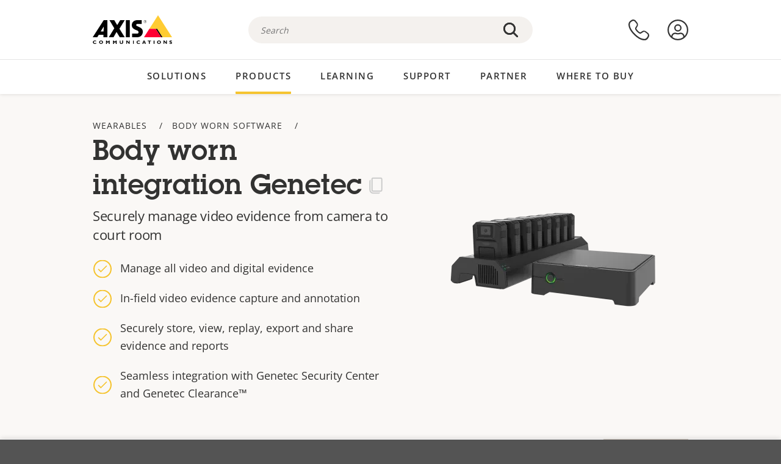

--- FILE ---
content_type: application/javascript
request_url: https://www.axis.com/sites/axis/files/js/js_z7ofXJGodfl0gjHf3OVSPyC9qeTpXyB9zYMtHFi7K8s.js?scope=footer&delta=3&language=en-in&theme=axiscom&include=eJx9UYuOwyAM-6GxflKVQkajAkFJUNe_P7pHuztNJwEG2yFGwJ10zBt0GJ5w2ZdR2xQ4A5UxUVl0FLyhoAz_iY9Kz_lhcp55IexQFIv90jq6RgfVZ-XSTdd9B0ZTQleFQ_OmX111e-vOyBJ-MUVkR9VNUMpHshuzobggXAOv5eBjYlWQ7SASlNggoq5kfu4lxjF-NNpf7zKWdjBVKPcb_pLPlJSj8yDcFNMhqhdOqd_cRz1ZBPFzD36m1pnXzHJ2VyO_vFrh3fZfGIK0Cun6Ol6UDFcKOEJCsYEK2Q8uIcFL
body_size: 35985
content:
/* @license GPL-2.0-or-later https://www.drupal.org/licensing/faq */
!function(){"use strict";var e={},t={};function l(o){var r=t[o];if(void 0!==r)return r.exports;var n=t[o]={exports:{}};return e[o](n,n.exports,l),n.exports}function o(e,t){let l=e.querySelectorAll("a, button, video, input");if(l){if(t){for(let e=0;e<l.length;e+=1)l[e].removeAttribute("tabindex");return}for(let t=0;t<l.length;t+=1)l[t].getBoundingClientRect().bottom+window.pageYOffset<e.getBoundingClientRect().bottom+window.pageYOffset?l[t].removeAttribute("tabindex"):l[t].setAttribute("tabindex","-1")}}function r(e,t,l,o,r){let n=e.getBoundingClientRect().left,i=e.getBoundingClientRect().right,s=o[0].getBoundingClientRect().left,c=o[o.length-1].getBoundingClientRect().right,a=o[0].getBoundingClientRect().width;return o.forEach((e,t)=>{e.getBoundingClientRect().left>10&&e.getBoundingClientRect().left<14?r[t].classList.add("active"):r[t].classList.remove("active")}),Math.round(c)>Math.round(i)+1?l.classList.add("scroll-arrow--visible"):l.classList.remove("scroll-arrow--visible"),Math.round(s)<Math.round(n)?t.classList.add("scroll-arrow--visible"):t.classList.remove("scroll-arrow--visible"),a}function n(e){let t,l;"left"===e?(t="scroll-left-arrow",l="Scroll left"):(t="scroll-right-arrow",l="Scroll right");let o=document.createElement("button");return o.setAttribute("class",t),o.innerHTML=l,o}function i(e){var t;let l=e.target;null==(t=null==l?void 0:l.parentElement)||t.classList.add("active")}function s(e){var t,l;let o=e.target;o instanceof HTMLSelectElement?-1===o.selectedIndex||o.options[o.selectedIndex].text||null==(t=null==o?void 0:o.parentElement)||t.classList.remove("active"):o.value||null==(l=null==o?void 0:o.parentElement)||l.classList.remove("active")}function c(e,t){t&&e&&e>0?t.setAttribute("style","display: flex"):t.setAttribute("style","display: none")}function a(e){var t,l;let o=null==(t=e.closest(".filter-list"))?void 0:t.querySelector(".filter-list__checked-counter");if(!o)throw Error("No checked counter element found");let r=Array.prototype.slice.call(null==(l=e.closest(".filter-list__list-items"))?void 0:l.querySelectorAll('input[type="checkbox"]')).filter(e=>!0===e.checked).length;o.innerHTML=r.toString(),c(r,o)}l.rv=function(){return"1.3.15"},l.ruid="bundler=rspack@1.3.15";let d=document.getElementById("scroll-to-top-wrapper"),u=document.getElementById("yellow-stroke");function m(){return window.scrollY||(document.documentElement||document.body.parentNode||document.body).scrollTop}function f(){return window.innerHeight||(document.documentElement||document.body).clientHeight}let h="sticky-menu--sticky-top",p="sticky-menu--sticky-fixed-top",v="sticky-menu--sticky-bottom",y="sticky-menu__link--active",g="sticky-menu__item--active",L="sticky-menu__overlay-hidden",E=0,w={FIXED_TOP:"fixed top",ABSOLUTE_TOP:"absolute top",ABSOLUTE_BOTTOM:"absolute bottom"};function _(e){return e instanceof HTMLAnchorElement&&/^#/.test(e.hash)&&e.pathname===window.location.pathname}function b(e,t,l,o,r){let{top:n,bottom:i}=t.getBoundingClientRect(),s=i-e.offsetHeight;(function(e,t,l){switch(t){case w.FIXED_TOP:e.classList.add(p),e.classList.remove(h),e.classList.remove(v),e.style.top=`${l}px`;break;case w.ABSOLUTE_BOTTOM:e.classList.remove(p),e.classList.remove(h),e.classList.add(v),e.style.top="";break;case w.ABSOLUTE_TOP:default:e.classList.remove(p),e.classList.remove(v),e.classList.add(h),e.style.top="0"}})(e,n-r<=0&&s-r>0?w.FIXED_TOP:s-r<=0?w.ABSOLUTE_BOTTOM:w.ABSOLUTE_TOP,r),function(e,t,l){let o=l.getBoundingClientRect().bottom;e.forEach(e=>{var l,r;if(_(e)){let n=document.querySelector(e.hash);if(!n)return void console.error(`No section found with ID ${e.hash}`);let{top:i,bottom:s}=n.getBoundingClientRect();i=Math.floor(i),s=Math.floor(s),i<=o&&s>o?(e.classList.add(y),null==(l=e.parentElement)||l.classList.add(g),t.innerHTML=e.innerHTML):(null==(r=e.parentElement)||r.classList.remove(g),e.classList.remove(y))}})}(l,o,e)}function T(e,t,l,o,r){let n=e.getBoundingClientRect().right,i=e.getBoundingClientRect().left,s=t.getBoundingClientRect().right,c=t.getBoundingClientRect().left;n<s?(e.classList.add("table-comp__outer-fade"),l.classList.add("scroll-arrow--visible")):(e.classList.remove("table-comp__outer-fade"),l.classList.remove("scroll-arrow--visible")),i>c?o.classList.add("scroll-arrow--visible"):o.classList.remove("scroll-arrow--visible"),("resize"===r||"first"===r)&&function(e){let t=e.querySelectorAll("thead th");t.forEach(e=>{e.style.height=""});let l=t[0].offsetHeight;t.forEach(e=>{e.style.height=`${l}px`})}(t)}Element.prototype.matches||(Element.prototype.matches=Element.prototype.msMatchesSelector||Element.prototype.webkitMatchesSelector),Element.prototype.closest||(Element.prototype.closest=function(e){let t=this;do{if(Element.prototype.matches.call(t,e))return t;t=t.parentElement||t.parentNode}while(null!==t&&1===t.nodeType);return null}),window.Axiscom={carousel:function(e){let t=Array.from(e.querySelectorAll(".carousel__thumb")),l=Array.from(e.querySelectorAll(".carousel__main-item"));t.forEach((e,o)=>{e.addEventListener("click",e=>{e.preventDefault(),t.forEach((e,t)=>{t===o?e.classList.add("carousel__thumb--active"):e.classList.remove("carousel__thumb--active")}),l.forEach((e,t)=>{t===o?e.classList.add("carousel__main-item--active"):e.classList.remove("carousel__main-item--active")})})})},stickyMenu:function(e,t){let l=e.querySelector(".sticky-menu__current"),o=null==l?void 0:l.querySelector(".sticky-menu__current-active"),r=e.querySelector(".sticky-menu__list"),n=t.querySelector(".sticky-menu__overlay");if(!l||!o||!r||!n)throw Error("Missing required elements ot initiate sticky menu.");l.addEventListener("click",()=>{r.classList.toggle("sticky-menu__list--visible"),l.classList.toggle("sticky-menu__current--open"),n.classList.toggle(L)});let i=Array.from(r.querySelectorAll("a"));return i.forEach(e=>{e.addEventListener("click",e=>{!function(e,t,l,o){var r,n;let i=e.currentTarget;if(window.scrollTo&&i&&_(i)){e.preventDefault();let{hash:t}=i,l=null==(n=null==(r=document.querySelector(t))?void 0:r.getBoundingClientRect)?void 0:n.call(r);if(!l)throw Error("No element found to navigate to.");let o=l.top+window.scrollY-E;window.scrollTo(0,o),window.history.replaceState(void 0,"",t)}t.classList.remove("sticky-menu__list--visible"),l.classList.remove("sticky-menu__current--open"),o.classList.add(L)}(e,r,l,n)})}),b(e,t,i,o,E),window.addEventListener("scroll",()=>{b(e,t,i,o,E)}),{setOffset:l=>{b(e,t,i,o,E=l)}}},showMore:function(e){if(e.getAttribute("data-show-expanded"))return;let t=e.querySelector(".show-more__checkbox"),l=e.querySelector(".show-more__toggle"),r=e.querySelector(".show-more__outer");if(!r||!t||!l)throw Error("A required element is null or undefined");r.classList.remove("show-more--no-js"),window.addEventListener("pageshow",()=>{t.checked&&r.classList.add("show-more--nomax")}),r.addEventListener("scroll",e=>{e.target&&(e.target.scrollTop=0)});let n=350;window.matchMedia("(prefers-reduced-motion: reduce)").matches&&(n=0),o(r,!1),t.addEventListener("change",e=>{if(e.target&&e.target.checked)r.style.maxHeight=`${r.scrollHeight}px`,setTimeout(()=>{o(r,!0),r.style.removeProperty("max-height"),r.classList.add("show-more--nomax")},n);else{r.style.maxHeight=`${r.scrollHeight}px`,r.classList.remove("show-more--nomax");let e=l.getBoundingClientRect().top;setTimeout(()=>{o(r,!1),r.style.removeProperty("max-height")},10),setTimeout(()=>{let t=l.getBoundingClientRect().top;if(t<0){let l=window.pageYOffset,o=0;l+t-e>0&&(o=l+t-e),window.scrollTo(0,Math.round(o))}o(r,!1)},n+60)}})},modal:function(e,t){t.addEventListener("click",()=>{document.addEventListener("keydown",function e(t){"Escape"===t.code&&(window.location.hash="close",document.removeEventListener("keydown",e))})})},compTable:function(e){let t,l,o=".table-comp__inner",r=e.querySelector(o);if(!r)throw Error(`Couldn't find any element matching ${o}`);if(!(r instanceof HTMLElement))throw Error(`Inner element is not of the correct type. Got ${typeof r}, expected HTMLElement`);let n=r.querySelector(".table-comp"),i=e.querySelector(".scroll-right-arrow"),s=e.querySelector(".scroll-left-arrow");if(!n||!i||!s)throw Error("An essential element couldn\xb4t be found");let c=r.querySelector(".table__row-header").offsetWidth;r.style.scrollPaddingLeft=`${c}px`,r.classList.add("table-comp__inner--smooth-scroll"),T(e,n,i,s,"first"),r.addEventListener("scroll",()=>{window.clearTimeout(t),t=setTimeout(()=>{T(e,n,i,s,"scroll")},50)}),i.addEventListener("click",()=>{r.scrollLeft+=168}),s.addEventListener("click",()=>{r.scrollLeft-=168}),window.addEventListener("resize",()=>{clearTimeout(l),l=setTimeout(()=>{T(e,n,i,s,"resize")},150)})},form:function(e){e.querySelectorAll(".form-item--float").forEach(e=>{let t=e.querySelector("input, textarea, select");if(t&&t instanceof HTMLElement){if(t instanceof HTMLSelectElement){if(t.classList.contains("webform-select2"))return void e.classList.add("active");-1!==t.selectedIndex&&t.options[t.selectedIndex].text?e.classList.add("active"):e.classList.remove("active")}else t.getAttribute("value")?e.classList.add("active"):e.classList.remove("active");let l=e.querySelector("input, textarea, select");null==l||l.addEventListener("focus",i),null==l||l.addEventListener("blur",s)}})},spotlightCardCarousel:function(e){let t,l=e.querySelector(".spot-img__coll");if(!l)throw Error("No inner element found");let o=Array.from(l.querySelectorAll(".spot-img-card")),i=n("left"),s=n("right");e.appendChild(i),e.appendChild(s);let c=function(e,t){var l;let o=document.createElement("div");o.setAttribute("class","row spot-img__coll-carousel-mobile-nav");let r=document.createElement("div");r.setAttribute("class","col-xs-12");let n=document.createElement("ul"),i=[];return t.forEach((e,t)=>{let l=document.createElement("li"),o=document.createElement("a");o.innerHTML=(t+1).toString(),o.addEventListener("click",()=>{e.scrollIntoView()}),l.appendChild(o),n.appendChild(l),i.push(o)}),r.appendChild(n),o.appendChild(r),null==(l=e.parentElement)||l.insertBefore(o,e.nextSibling),i}(l,o),a=r(l,i,s,o,c),d;l.addEventListener("scroll",()=>{window.clearTimeout(d),d=setTimeout(()=>{a=r(l,i,s,o,c)},50)}),window.addEventListener("resize",()=>{clearTimeout(t),t=setTimeout(()=>{a=r(l,i,s,o,c)},150)}),s.addEventListener("click",()=>{l.scrollLeft+=a}),i.addEventListener("click",()=>{l.scrollLeft-=a})},filterListHandler:function(e){let t=e.querySelectorAll(".filter-list__checked-counter"),l=e.querySelectorAll('input[type="checkbox"]'),o=e.querySelector(".filter-list__clear-filters");l&&(Array.prototype.forEach.call(l,e=>{e.addEventListener("change",()=>{a(e)}),a(e)}),o&&o.addEventListener("click",e=>{e.preventDefault(),Array.prototype.forEach.call(l,e=>{e.checked=!1}),Array.prototype.forEach.call(t,e=>{e.innerHTML=0,c(0,e)})}))},scrollToTopHandler:function(){if(!u)throw Error("Can\xb4t find an element with an ID of 'yellow-stroke'");let e=Number(getComputedStyle(u).strokeDasharray.replace("px",""));function t(){let t=e-e*function(){let e=function(){let e=document;return Math.max(e.body.scrollHeight,e.documentElement.scrollHeight,e.body.offsetHeight,e.documentElement.offsetHeight,e.body.clientHeight,e.documentElement.clientHeight)}()-f();return Math.floor(m()/e*1e3)/1e3}();u&&(u.style.strokeDashoffset=`${t>0?t:0}px`)}let l=!1;function o(){var e;!l&&d&&(e="scroll-to-top--visible",m()>2*f()?d.classList.add(e):d.classList.remove(e),t(),l=!0,setTimeout(()=>{t(),l=!1},100))}["scroll","resize"].forEach(e=>{window.addEventListener(e,o,!1)}),o()}}}();

!function(){"use strict";var e={622:function(e,t,n){e.exports={}}},t={};function n(r){var i=t[r];if(void 0!==i)return i.exports;var l=t[r]={exports:{}};return e[r](l,l.exports,n),l.exports}n.m=e,n.k=function(e){return""+e+".css"},n.g=function(){if("object"==typeof globalThis)return globalThis;try{return this||Function("return this")()}catch(e){if("object"==typeof window)return window}}(),n.o=function(e,t){return Object.prototype.hasOwnProperty.call(e,t)},n.r=function(e){"undefined"!=typeof Symbol&&Symbol.toStringTag&&Object.defineProperty(e,Symbol.toStringTag,{value:"Module"}),Object.defineProperty(e,"__esModule",{value:!0})},n.rv=function(){return"1.3.15"},n.g.importScripts&&(r=n.g.location+"");var r,i=n.g.document;if(!r&&i&&(i.currentScript&&"SCRIPT"===i.currentScript.tagName.toUpperCase()&&(r=i.currentScript.src),!r)){var l=i.getElementsByTagName("script");if(l.length)for(var o=l.length-1;o>-1&&(!r||!/^http(s?):/.test(r));)r=l[o--].src}if(!r)throw Error("Automatic publicPath is not supported in this browser");n.p=(r=r.replace(/^blob:/,"").replace(/#.*$/,"").replace(/\?.*$/,"").replace(/\/[^\/]+$/,"/"))+"../../",n.ruid="bundler=rspack@1.3.15",function(){var e,t,r=function(){var e;function t(){var e,n;if(!(this instanceof t))throw TypeError("Cannot call a class as a function");n=void 0,(e="elementIndex")in this?Object.defineProperty(this,e,{value:n,enumerable:!0,configurable:!0,writable:!0}):this[e]=n,this.elementIndex=new Map}return e=[{key:"indexElements",value:function(e,t){var n=this;t.forEach(function(t){var r=n.parseFilterProps(t);if(r[e]){var i=r[e];Array.isArray(i)||(i=[i]),i.forEach(function(e){var r,i=e.toString();n.elementIndex.has(i)||n.elementIndex.set(i,new Set),null==(r=n.elementIndex.get(i))||r.add(t)})}})}},{key:"parseFilterProps",value:function(e){var t=e.dataset.filterProperties;return t?JSON.parse(t):{}}},{key:"findMatchingElements",value:function(e){return this.elementIndex.has(e)?this.elementIndex.get(e):new Set}}],function(e,t){for(var n=0;n<t.length;n++){var r=t[n];r.enumerable=r.enumerable||!1,r.configurable=!0,"value"in r&&(r.writable=!0),Object.defineProperty(e,r.key,r)}}(t.prototype,e),t}();function i(e,t){(null==t||t>e.length)&&(t=e.length);for(var n=0,r=Array(t);n<t;n++)r[n]=e[n];return r}function l(e,t){if(!(e instanceof t))throw TypeError("Cannot call a class as a function")}function o(e,t){for(var n=0;n<t.length;n++){var r=t[n];r.enumerable=r.enumerable||!1,r.configurable=!0,"value"in r&&(r.writable=!0),Object.defineProperty(e,r.key,r)}}function a(e,t,n){return t&&o(e.prototype,t),n&&o(e,n),e}function u(e,t,n){return t in e?Object.defineProperty(e,t,{value:n,enumerable:!0,configurable:!0,writable:!0}):e[t]=n,e}function s(e,t){return null!=t&&"undefined"!=typeof Symbol&&t[Symbol.hasInstance]?!!t[Symbol.hasInstance](e):e instanceof t}function c(e){return function(e){if(Array.isArray(e))return i(e)}(e)||function(e){if("undefined"!=typeof Symbol&&null!=e[Symbol.iterator]||null!=e["@@iterator"])return Array.from(e)}(e)||function(e,t){if(e){if("string"==typeof e)return i(e,void 0);var n=Object.prototype.toString.call(e).slice(8,-1);if("Object"===n&&e.constructor&&(n=e.constructor.name),"Map"===n||"Set"===n)return Array.from(n);if("Arguments"===n||/^(?:Ui|I)nt(?:8|16|32)(?:Clamped)?Array$/.test(n))return i(e,t)}}(e)||function(){throw TypeError("Invalid attempt to spread non-iterable instance.\\nIn order to be iterable, non-array objects must have a [Symbol.iterator]() method.")}()}var f=function(){function e(){l(this,e)}return a(e,null,[{key:"fromElements",value:function(e){if(!e.length)throw Error("Elements argument needs to have at least one element");if(e.every(function(e){return s(e,HTMLInputElement)})){var t=e[0];return"checkbox"===t.type&&"and"===t.dataset.filterOperator?new m(e):new h(e)}if(e.every(function(e){return s(e,HTMLSelectElement)}))return new v(e[0]);throw Error("Could not create Filter from elements.")}}]),e}(),h=function(){function e(t){l(this,e),u(this,"inputElements",void 0),u(this,"name",void 0),this.inputElements=t,this.name=this.inputElements[0].name}return a(e,[{key:"setFilterState",value:function(e){this.inputElements.forEach(function(t){t.checked=e.has(t.value)})}},{key:"getActiveFilterValues",value:function(){return this.inputElements.filter(function(e){return e.checked}).map(function(e){return e.value})}},{key:"updateFilterState",value:function(e,t){s(t,HTMLInputElement)&&d(t,this.inputElements);var n=new r;n.indexElements(this.inputElements[0].name,e);var i=!0,l=!1,o=void 0;try{for(var a,u,c=this.inputElements[Symbol.iterator]();!(i=(u=c.next()).done);i=!0)a=this,function(){var t,r,i,l=u.value,o=n.findMatchingElements(l.value);e.filter(function(e){return null==o?void 0:o.has(e)}).length>0?null==(t=l.closest(".ac-filter-form__filter"))||t.classList.remove("hidden"):"All"!==l.value&&(l.checked=!1,null==(r=l.closest(".ac-filter-form__filter"))||r.classList.add("hidden")),a.inputElements.find(function(e){return s(e,HTMLInputElement)&&e.checked})||(null==(i=a.inputElements[0].closest(".ac-filter-form__filter"))||i.classList.remove("hidden"),a.inputElements[0].checked=!0)}()}catch(e){l=!0,o=e}finally{try{i||null==c.return||c.return()}finally{if(l)throw o}}}},{key:"filterElements",value:function(e){var t=[],n=new r;n.indexElements(this.inputElements[0].name,e);var i=!0,l=!1,o=void 0;try{for(var a,u=this.getActiveFilterValues()[Symbol.iterator]();!(i=(a=u.next()).done);i=!0)!function(){var r=a.value;if("All"===r)t.push.apply(t,c(e));else{var i=n.findMatchingElements(r),l=e.filter(function(e){return null==i?void 0:i.has(e)});t.push.apply(t,c(l))}}()}catch(e){l=!0,o=e}finally{try{i||null==u.return||u.return()}finally{if(l)throw o}}return t}}]),e}(),m=function(){function e(t){l(this,e),u(this,"inputElements",void 0),u(this,"name",void 0),this.inputElements=t,this.name=this.inputElements[0].name}return a(e,[{key:"setFilterState",value:function(e){this.inputElements.forEach(function(t){t.checked=e.has(t.value)})}},{key:"updateFilterState",value:function(e,t){var n=new r;n.indexElements(this.inputElements[0].name,e),s(t,HTMLInputElement)&&d(t,this.inputElements);var i=!0,l=!1,o=void 0;try{for(var a,u,c=this.inputElements[Symbol.iterator]();!(i=(u=c.next()).done);i=!0)a=this,function(){var t=u.value,r=n.findMatchingElements(t.value);if(e.filter(function(e){return null==r?void 0:r.has(e)}).length>0?null==(i=t.closest(".ac-filter-form__filter"))||i.classList.remove("hidden"):"All"!==t.value&&(t.checked=!1,null==(l=t.closest(".ac-filter-form__filter"))||l.classList.add("hidden")),!a.inputElements.find(function(e){return s(e,HTMLInputElement)&&e.checked})){var i,l,o,c=a.inputElements.find(function(e){return"All"===e.value});c&&(null==(o=c.closest(".ac-filter-form__filter"))||o.classList.remove("hidden"),c.checked=!0)}}()}catch(e){l=!0,o=e}finally{try{i||null==c.return||c.return()}finally{if(l)throw o}}}},{key:"getActiveFilterValues",value:function(){return this.inputElements.filter(function(e){return e.checked}).map(function(e){return e.value})}},{key:"filterElements",value:function(e){var t=e,n=new r;n.indexElements(this.inputElements[0].name,e);var i=!0,l=!1,o=void 0;try{for(var a,u=this.getActiveFilterValues()[Symbol.iterator]();!(i=(a=u.next()).done);i=!0)!function(){var r=a.value,i=n.findMatchingElements(r),l=e.filter(function(e){return null==i?void 0:i.has(e)});t="All"===r?e:t.filter(function(e){return l.includes(e)})}()}catch(e){l=!0,o=e}finally{try{i||null==u.return||u.return()}finally{if(l)throw o}}return t}}]),e}(),v=function(){function e(t){l(this,e),u(this,"name",void 0),u(this,"selectElement",void 0),this.name=t.name,this.selectElement=t}return a(e,[{key:"setFilterState",value:function(e){if(e.size>0){var t=Array.from(e.values());this.selectElement.value=t[0]}}},{key:"updateFilterState",value:function(){}},{key:"getActiveFilterValues",value:function(){return Array.from(this.selectElement.selectedOptions).map(function(e){return e.value})}},{key:"filterElements",value:function(e){var t=[],n=new r;n.indexElements(this.selectElement.name,e);var i=!0,l=!1,o=void 0;try{for(var a,u=this.getActiveFilterValues()[Symbol.iterator]();!(i=(a=u.next()).done);i=!0){var s=function(){var r=a.value;if(""===r)return{v:[]};var i=n.findMatchingElements(r),l=e.filter(function(e){return null==i?void 0:i.has(e)});t.push.apply(t,c(l))}();if("object"==(s&&"undefined"!=typeof Symbol&&s.constructor===Symbol?"symbol":typeof s))return s.v}}catch(e){l=!0,o=e}finally{try{i||null==u.return||u.return()}finally{if(l)throw o}}return t}}]),e}();function d(e,t){if(t.includes(e))if("All"===e.value)t.forEach(function(e){"All"!==e.value&&(e.checked=!1)});else{var n=t.find(function(e){return"All"===e.value});n&&(n.checked=!1)}}function y(e,t){(null==t||t>e.length)&&(t=e.length);for(var n=0,r=Array(t);n<t;n++)r[n]=e[n];return r}function p(e,t,n){return t in e?Object.defineProperty(e,t,{value:n,enumerable:!0,configurable:!0,writable:!0}):e[t]=n,e}function E(e,t){return null!=t&&"undefined"!=typeof Symbol&&t[Symbol.hasInstance]?!!t[Symbol.hasInstance](e):e instanceof t}function b(e){return function(e){if(Array.isArray(e))return y(e)}(e)||function(e){if("undefined"!=typeof Symbol&&null!=e[Symbol.iterator]||null!=e["@@iterator"])return Array.from(e)}(e)||function(e,t){if(e){if("string"==typeof e)return y(e,void 0);var n=Object.prototype.toString.call(e).slice(8,-1);if("Object"===n&&e.constructor&&(n=e.constructor.name),"Map"===n||"Set"===n)return Array.from(n);if("Arguments"===n||/^(?:Ui|I)nt(?:8|16|32)(?:Clamped)?Array$/.test(n))return y(e,t)}}(e)||function(){throw TypeError("Invalid attempt to spread non-iterable instance.\\nIn order to be iterable, non-array objects must have a [Symbol.iterator]() method.")}()}var g=function(){var e;function t(e){var n;if(!(this instanceof t))throw TypeError("Cannot call a class as a function");p(this,"discontinuedProductElements",void 0),p(this,"activeProductElements",void 0),p(this,"categoryElements",void 0),p(this,"filterableElements",void 0),p(this,"filters",void 0),p(this,"root",void 0),p(this,"variantSelectorElement",void 0),this.root=e,this.discontinuedProductElements=[],this.activeProductElements=Array.from(this.root.querySelectorAll(".ac-filter [data-filter-properties]")),this.categoryElements=Array.from(this.root.querySelectorAll(".compatible-category,.ac-filter-result-category")),this.filterableElements=b(this.discontinuedProductElements).concat(b(this.activeProductElements)),this.variantSelectorElement=null!=(n=this.root.querySelector("#filter-form-select"))?n:void 0,this.filters=this.collectFilters(),this.variantSelectorElement||this.revealFilters(),this.setupEventListeners(),this.restoreFromSavedState(),this.filterElements()}return e=[{key:"onChange",value:function(e){this.revealResults(),this.filterElements(e),this.saveCurrentState()}},{key:"saveCurrentState",value:function(){var e={};this.filters.forEach(function(t){e[t.name]=t.getActiveFilterValues()});var t=window.location.host+window.location.pathname,n="compatible_products_filter_state",r=sessionStorage.getItem(n),i=JSON.parse(null!=r?r:"{}");i[t]=e,sessionStorage.setItem(n,JSON.stringify(i))}},{key:"restoreFromSavedState",value:function(){var e=this,t=window.location.host+window.location.pathname,n=sessionStorage.getItem("compatible_products_filter_state"),r=JSON.parse(null!=n?n:"{}");if(r[t]){var i=r[t];Object.keys(i).forEach(function(t){var n,r=new Set(i[t]);null==(n=e.filters.find(function(e){return e.name===t}))||n.setFilterState(r)}),this.revealFilters()}}},{key:"revealFilters",value:function(){var e;null==(e=this.root.querySelector(".ac-filter"))||e.classList.add("active")}},{key:"revealResults",value:function(){var e=document.getElementById("ac-filter-show-more-checkbox");E(e,HTMLInputElement)&&(e.checked=!0,e.dispatchEvent(new Event("change")))}},{key:"setupEventListeners",value:function(){var e=document.getElementById("compatible-cameras-form");E(e,HTMLFormElement)&&e.addEventListener("input",this.onChange.bind(this)),this.variantSelectorElement&&this.variantSelectorElement.addEventListener("change",this.revealFilters.bind(this),{once:!0})}},{key:"filterElements",value:function(){var e=arguments.length>0&&void 0!==arguments[0]?arguments[0]:null,t=this.activeProductElements,n=this.discontinuedProductElements;this.filters.forEach(function(r){var i;r.updateFilterState(t,null!=(i=null==e?void 0:e.target)?i:void 0),t=r.filterElements(t),n=r.filterElements(n)}),this.applyVisibility(b(t).concat(b(n)))}},{key:"applyVisibility",value:function(e){this.filterableElements.forEach(function(e){e.classList.add("hidden")}),e.forEach(function(e){e.classList.remove("hidden")}),this.categoryElements.forEach(function(e){e.classList.add("hidden"),e.querySelector("[data-filter-properties]:not(.hidden)")&&e.classList.remove("hidden")})}},{key:"collectFilters",value:function(){var e={};this.getFilterElements().forEach(function(t){var n=t.getAttribute("name");n&&(e[n]||(e[n]=[]),e[n].push(t))});var t=[],n=!0,r=!1,i=void 0;try{for(var l,o=Object.values(e)[Symbol.iterator]();!(n=(l=o.next()).done);n=!0){var a=l.value,u=f.fromElements(a);t.push(u)}}catch(e){r=!0,i=e}finally{try{n||null==o.return||o.return()}finally{if(r)throw i}}return t}},{key:"getFilterElements",value:function(){return Array.from(this.root.querySelectorAll("input,select"))}}],function(e,t){for(var n=0;n<t.length;n++){var r=t[n];r.enumerable=r.enumerable||!1,r.configurable=!0,"value"in r&&(r.writable=!0),Object.defineProperty(e,r.key,r)}}(t.prototype,e),t}();n(622),e=Drupal,t=once,e.behaviors.axiscomCompatibleProducts={attach:function(e){t("compatible-products-tool","#compatible-products",e).forEach(function(e){try{var t;if(t=HTMLElement,null!=t&&"undefined"!=typeof Symbol&&t[Symbol.hasInstance]?!t[Symbol.hasInstance](e):!(e instanceof t))throw Error("Logic error. .ac-filter should return an element of type HTMLElement.");new g(e)}catch(e){console.error(e)}})}}}()}();

!function(){"use strict";var t,e,o={},n={};function r(t){var e=n[t];if(void 0!==e)return e.exports;var i=n[t]={exports:{}};return o[t](i,i.exports,r),i.exports}function i(t,e){(null==e||e>t.length)&&(e=t.length);for(var o=0,n=Array(e);o<e;o++)n[o]=t[o];return n}r.rv=function(){return"1.3.15"},r.ruid="bundler=rspack@1.3.15";function a(t,e,o){return e in t?Object.defineProperty(t,e,{value:o,enumerable:!0,configurable:!0,writable:!0}):t[e]=o,t}var c={ariaLabel:"Copy text",tooltipTipContent:"Copy the product name",tooltipTipSuccessContent:"Copied",iconColor:"black",classes:{button:"ac-copy-to-clipboard__button",element:"ac-copy-to-clipboard",error:"error",icon:"ac-copy-to-clipboard__icon",iconColor:"ac-copy-to-clipboard__icon-color",success:"success",tooltip:"ac-copy-to-clipboard__tooltip",tooltipSucess:"ac-copy-to-clipboard__tooltip--confirm",tooltipTip:"ac-copy-to-clipboard__tooltip--tip"}},l=function(){var t;function e(t,o){if(!(this instanceof e))throw TypeError("Cannot call a class as a function");a(this,"text",void 0),a(this,"copyElement",void 0),a(this,"options",void 0);var n=t.textContent;if(null===n)throw Error("Copy-to-clipboard: No text in text element");this.text=n,this.options=function(t){for(var e=1;e<arguments.length;e++){var o=null!=arguments[e]?arguments[e]:{},n=Object.keys(o);"function"==typeof Object.getOwnPropertySymbols&&(n=n.concat(Object.getOwnPropertySymbols(o).filter(function(t){return Object.getOwnPropertyDescriptor(o,t).enumerable}))),n.forEach(function(e){a(t,e,o[e])})}return t}({},c,o),this.copyElement=this.createElement(),(window.isSecureContext||navigator.clipboard)&&t.append(this.copyElement)}return t=[{key:"createButton",value:function(){var t=this.options.classes,e=this.options.iconColor,o=document.createElement("button"),n='<svg class="'.concat(t.icon,'" viewBox="0 0 24 24" xmlns="http://www.w3.org/2000/svg" xmlns:xlink="http://www.w3.org/1999/xlink"><defs><path d="M5.503 4.627 5.5 6.75v10.504a3.25 3.25 0 0 0 3.25 3.25h8.616a2.251 2.251 0 0 1-2.122 1.5H8.75A4.75 4.75 0 0 1 4 17.254V6.75c0-.98.627-1.815 1.503-2.123ZM17.75 2A2.25 2.25 0 0 1 20 4.25v13a2.25 2.25 0 0 1-2.25 2.25h-9a2.25 2.25 0 0 1-2.25-2.25v-13A2.25 2.25 0 0 1 8.75 2h9Zm0 1.5h-9a.75.75 0 0 0-.75.75v13c0 .414.336.75.75.75h9a.75.75 0 0 0 .75-.75v-13a.75.75 0 0 0-.75-.75Z" id="a"/></defs><g fill="none" fill-rule="evenodd"><mask id="b" fill="#fff"><use xlink:href="#a"/></mask><use fill="currentcolor" fill-rule="nonzero" xlink:href="#a"/><g mask="url(#b)" fill-rule="nonzero"><path d="M0 0h24v24H0z"/></g></g></svg>');return o.classList.add("".concat(t.button)),e&&o.classList.add("".concat(t.button,"--").concat(e)),o.setAttribute("aria-label","".concat(this.options.ariaLabel)),o.addEventListener("click",this.copyText.bind(this)),o.innerHTML=n,o}},{key:"createTooltips",value:function(){var t=this.options.classes,e=document.createElement("span"),o=document.createElement("span");return e.classList.add("".concat(t.tooltip),"".concat(t.tooltipSucess)),e.innerHTML='<svg viewBox="0 0 44 44" version="1.1" xmlns="http://www.w3.org/2000/svg" xmlns:xlink="http://www.w3.org/1999/xlink">\n    <desc>Check circle</desc>\n    <defs>\n        <path d="M22,3 C11.5,3 3,11.5 3,22 C3,32.5 11.5,41 22,41 C32.5,41 41,32.5 41,22 C41,11.5 32.5,3 22,3 Z M22,0 C34.2,0 44,9.8 44,22 C44,34.2 34.2,44 22,44 C9.8,44 0,34.2 0,22 C0,9.8 9.8,0 22,0 Z M18,26.8 L31.2,13.6 L33,15.4 L24.0237305,24.3762695 L18,30.4 L11,23.4 L12.8,21.6 L18,26.8 Z" id="path-1000"></path>\n    </defs>\n    <mask id="mask-2" fill="white">\n        <use xlink:href="#path-1000"></use>\n    </mask>\n    <use id="Mask" fill="#557726" fill-rule="nonzero" xlink:href="#path-1000"></use>\n    </svg>'+this.options.tooltipTipSuccessContent,e.setAttribute("aria-hidden","true"),o.classList.add("".concat(t.tooltip),"".concat(t.tooltipTip)),o.innerText=this.options.tooltipTipContent,o.setAttribute("aria-hidden","true"),[e,o]}},{key:"createElement",value:function(){var t,e=this.options.classes,o=this.createButton(),n=(t=this.createTooltips(),function(t){if(Array.isArray(t))return t}(t)||function(t,e){var o,n,r=null==t?null:"undefined"!=typeof Symbol&&t[Symbol.iterator]||t["@@iterator"];if(null!=r){var i=[],a=!0,c=!1;try{for(r=r.call(t);!(a=(o=r.next()).done)&&(i.push(o.value),i.length!==e);a=!0);}catch(t){c=!0,n=t}finally{try{a||null==r.return||r.return()}finally{if(c)throw n}}return i}}(t,2)||function(t,e){if(t){if("string"==typeof t)return i(t,2);var o=Object.prototype.toString.call(t).slice(8,-1);if("Object"===o&&t.constructor&&(o=t.constructor.name),"Map"===o||"Set"===o)return Array.from(o);if("Arguments"===o||/^(?:Ui|I)nt(?:8|16|32)(?:Clamped)?Array$/.test(o))return i(t,e)}}(t,2)||function(){throw TypeError("Invalid attempt to destructure non-iterable instance.\\nIn order to be iterable, non-array objects must have a [Symbol.iterator]() method.")}()),r=n[0],a=n[1],c=document.createElement("span");return c.classList.add("".concat(e.element)),c.dataset.nosnippet="",c.append(o,r,a),c}},{key:"copyText",value:function(){var t=this,e=this.options.classes;try{navigator.clipboard.writeText(this.text.trim()),this.copyElement.classList.add("".concat(e.success))}catch(t){this.copyElement.classList.add("".concat(e.error)),console.warn("Copy-to-clipboard:",t)}setTimeout(function(){t.copyElement.classList.remove("".concat(e.success),"".concat(e.error))},3e3)}}],function(t,e){for(var o=0;o<e.length;o++){var n=e[o];n.enumerable=n.enumerable||!1,n.configurable=!0,"value"in n&&(n.writable=!0),Object.defineProperty(t,n.key,n)}}(e.prototype,t),e}();t=Drupal,e=once,t.behaviors.ac_copy_product_title={attach:function(o){var n=e("ac_copy_product_title",".product-top__product-name .title-attention",o),r=!0,i=!1,a=void 0;try{for(var c,s=n[Symbol.iterator]();!(r=(c=s.next()).done);r=!0){var p=c.value;new l(p,{ariaLabel:t.t("Copy the product name"),tooltipTipContent:t.t("Copy the product name"),tooltipTipSuccessContent:t.t("Copied")})}}catch(t){i=!0,a=t}finally{try{r||null==s.return||s.return()}finally{if(i)throw a}}}}}();

!function(){"use strict";var e={728:function(e,n,t){e.exports={}}},n={};function t(o){var r=n[o];if(void 0!==r)return r.exports;var a=n[o]={exports:{}};return e[o](a,a.exports,t),a.exports}t.m=e,t.k=function(e){return""+e+".css"},t.g=function(){if("object"==typeof globalThis)return globalThis;try{return this||Function("return this")()}catch(e){if("object"==typeof window)return window}}(),t.o=function(e,n){return Object.prototype.hasOwnProperty.call(e,n)},t.r=function(e){"undefined"!=typeof Symbol&&Symbol.toStringTag&&Object.defineProperty(e,Symbol.toStringTag,{value:"Module"}),Object.defineProperty(e,"__esModule",{value:!0})},t.rv=function(){return"1.3.15"},t.g.importScripts&&(o=t.g.location+"");var o,r=t.g.document;if(!o&&r&&(r.currentScript&&"SCRIPT"===r.currentScript.tagName.toUpperCase()&&(o=r.currentScript.src),!o)){var a=r.getElementsByTagName("script");if(a.length)for(var i=a.length-1;i>-1&&(!o||!/^http(s?):/.test(o));)o=a[i--].src}if(!o)throw Error("Automatic publicPath is not supported in this browser");t.p=(o=o.replace(/^blob:/,"").replace(/#.*$/,"").replace(/\?.*$/,"").replace(/\/[^\/]+$/,"/"))+"../../",t.ruid="bundler=rspack@1.3.15",function(){var e,n,o,r,a,i,u,c,s=[{code:"en",name:"English"},{code:"fr",name:"Fran\xe7ais"},{code:"es",name:"Espa\xf1ol"},{code:"de",name:"Deutsch"},{code:"it",name:"Italiano"},{code:"pt",name:"Portugu\xeas"},{code:"ja",name:"日本語"},{code:"ko",name:"한국어"},{code:"pl",name:"Polski"}],l=[{code:"au",name:"Australia",demonym:"Australian"},{code:"be",name:"Belgium",demonym:"Belgian"},{code:"ca",name:"Canada",demonym:"Canadian"},{code:"hk",name:"Hong Kong",demonym:"Hongkonger"},{code:"in",name:"India",demonym:"Indian"},{code:"id",name:"Indonesia",demonym:"Indonesian"},{code:"ke",name:"Kenya",demonym:"Kenyan"},{code:"my",name:"Malaysia",demonym:"Malaysian"},{code:"nz",name:"New Zealand",demonym:"New Zealander"},{code:"ph",name:"Philippines",demonym:"Filipino"},{code:"sg",name:"Singapore",demonym:"Singaporean"},{code:"za",name:"South Africa",demonym:"South African"},{code:"vn",name:"Vietnam",demonym:"Vietnamese"},{code:"ae",name:"United Arab Emirates",demonym:"Emirati"},{code:"gb",name:"United Kingdom",demonym:"British"},{code:"us",name:"United States",demonym:"American"},{code:"ar",name:"Argentina",demonym:"Argentinian"},{code:"cl",name:"Chile",demonym:"Chilean"},{code:"co",name:"Colombia",demonym:"Colombian"},{code:"mx",name:"Mexico",demonym:"Mexican"},{code:"es",name:"Spain",demonym:"Spanish"},{code:"fr",name:"France",demonym:"French"},{code:"ch",name:"Switzerland",demonym:"Swiss"},{code:"at",name:"Austria",demonym:"Austrian"},{code:"de",name:"Germany",demonym:"German"},{code:"it",name:"Italy",demonym:"Italian"},{code:"br",name:"Brazil",demonym:"Brazilian"},{code:"jp",name:"Japan",demonym:"Japanese"},{code:"kr",name:"South Korea",demonym:"Korean"},{code:"pl",name:"Poland",demonym:"Polish"}],d={en:{bannerText:"This page contains regional content. Based on your location, we think you would prefer our {demonym} site.",otherCountryText:"Other country or region",switchToLabel:"Switch to:",continueButtonText:"Continue"},"fr-fr":{bannerText:"Cette page contient du contenu r\xe9gional. En fonction de votre localisation, nous pensons que vous pr\xe9f\xe9reriez notre site fran\xe7ais.",otherCountryText:"Autre pays ou r\xe9gion",switchToLabel:"Basculer vers:",continueButtonText:"Continuer"},"fr-ca":{bannerText:"Cette page contient du contenu r\xe9gional. En fonction de votre localisation, nous pensons que vous pr\xe9f\xe9reriez notre site canadien.",otherCountryText:"Autre pays ou r\xe9gion",switchToLabel:"Basculer vers:",continueButtonText:"Continuer"},"fr-be":{bannerText:"Cette page contient du contenu r\xe9gional. En fonction de votre localisation, nous pensons que vous pr\xe9f\xe9reriez notre site belge.",otherCountryText:"Autre pays ou r\xe9gion",switchToLabel:"Basculer vers:",continueButtonText:"Continuer"},"fr-ch":{bannerText:"Cette page contient du contenu r\xe9gional. En fonction de votre localisation, nous pensons que vous pr\xe9f\xe9reriez notre site suisse.",otherCountryText:"Autre pays ou r\xe9gion",switchToLabel:"Basculer vers:",continueButtonText:"Continuer"},"es-es":{bannerText:"Esta p\xe1gina contiene contenido regional. En funci\xf3n de su ubicaci\xf3n, creemos que preferir\xeda nuestro sitio de Espa\xf1a.",otherCountryText:"Otro pa\xeds o regi\xf3n",switchToLabel:"Cambiar a:",continueButtonText:"Continuar"},"es-ar":{bannerText:"Esta p\xe1gina contiene contenido regional. En funci\xf3n de su ubicaci\xf3n, creemos que preferir\xeda nuestro sitio de Argentina.",otherCountryText:"Otro pa\xeds o regi\xf3n",switchToLabel:"Cambiar a:",continueButtonText:"Continuar"},"es-cl":{bannerText:"Esta p\xe1gina contiene contenido regional. En funci\xf3n de su ubicaci\xf3n, creemos que preferir\xeda nuestro sitio de Chile.",otherCountryText:"Otro pa\xeds o regi\xf3n",switchToLabel:"Cambiar a:",continueButtonText:"Continuar"},"es-co":{bannerText:"Esta p\xe1gina contiene contenido regional. En funci\xf3n de su ubicaci\xf3n, creemos que preferir\xeda nuestro sitio de Colombia.",otherCountryText:"Otro pa\xeds o regi\xf3n",switchToLabel:"Cambiar a:",continueButtonText:"Continuar"},"es-mx":{bannerText:"Esta p\xe1gina contiene contenido regional. En funci\xf3n de su ubicaci\xf3n, creemos que preferir\xeda nuestro sitio de M\xe9xico.",otherCountryText:"Otro pa\xeds o regi\xf3n",switchToLabel:"Cambiar a:",continueButtonText:"Continuar"},"de-ch":{bannerText:"Diese Seite enth\xe4lt regionale Inhalte. Aufgrund Ihres Standortes denken wir, dass Sie unsere Schweizer Website bevorzugen w\xfcrden.",otherCountryText:"Anderes Land oder andere Region",switchToLabel:"Wechseln zu:",continueButtonText:"Weiter"},"de-at":{bannerText:"Diese Seite enth\xe4lt regionale Inhalte. Aufgrund Ihres Standortes denken wir, dass Sie unsere \xf6sterreichische Website bevorzugen w\xfcrden.",otherCountryText:"Anderes Land oder andere Region",switchToLabel:"Wechseln zu:",continueButtonText:"Weiter"},"de-de":{bannerText:"Diese Seite enth\xe4lt regionale Inhalte. Aufgrund Ihres Standortes denken wir, dass Sie unsere deutsche Website bevorzugen w\xfcrden.",otherCountryText:"Anderes Land oder andere Region",switchToLabel:"Wechseln zu:",continueButtonText:"Weiter"},"it-it":{bannerText:"Questa pagina include contenuti relativi alle regioni. Secondo la posizione rilevata, riteniamo sia preferibile il nostro sito italiano.",otherCountryText:"Altro paese o regione",switchToLabel:"Passa a:",continueButtonText:"Continua"},"it-ch":{bannerText:"Questa pagina include contenuti relativi alle regioni. Secondo la posizione rilevata, riteniamo sia preferibile il nostro sito svizzero.",otherCountryText:"Altro paese o regione",switchToLabel:"Passa a:",continueButtonText:"Continua"},"pt-br":{bannerText:"Esta p\xe1gina possui conte\xfado regional. Com base em sua localiza\xe7\xe3o, achamos que voc\xea prefere nosso site brasileiro.",otherCountryText:"Outro pa\xeds ou regi\xe3o",switchToLabel:"Alternar para:",continueButtonText:"Continuar"},"ja-jp":{bannerText:"このページには地域コンテンツが含まれています。あなたのお住まいの地域に基づいて、日本語サイトが適していると思われます.",otherCountryText:"その他の国または地域",switchToLabel:"切り替え先:",continueButtonText:"続行"},"pl-pl":{bannerText:"Ta strona zawiera treści regionalne. Na podstawie Twojej lokalizacji sądzimy, że wolisz polską wersję naszej strony.",otherCountryText:"Inny kraj lub region",switchToLabel:"Przełącz na:",continueButtonText:"Kontynuuj"},"ko-kr":{bannerText:"이 페이지에는 지역별 콘텐츠가 포함되어 있습니다. 귀하의 위치를 고려할 때, 당사의 한국 사이트를 선호하실 것으로 보입니다.",otherCountryText:"기타 국가 또는 지역",switchToLabel:"전환:",continueButtonText:"계속"}};function m(e,n){(null==n||n>e.length)&&(n=e.length);for(var t=0,o=Array(n);t<n;t++)o[t]=e[t];return o}function p(e,n,t,o,r,a,i){try{var u=e[a](i),c=u.value}catch(e){t(e);return}u.done?n(c):Promise.resolve(c).then(o,r)}function f(e){return function(){var n=this,t=arguments;return new Promise(function(o,r){var a=e.apply(n,t);function i(e){p(a,o,r,i,u,"next",e)}function u(e){p(a,o,r,i,u,"throw",e)}i(void 0)})}}function h(e,n){return function(e){if(Array.isArray(e))return e}(e)||function(e,n){var t,o,r=null==e?null:"undefined"!=typeof Symbol&&e[Symbol.iterator]||e["@@iterator"];if(null!=r){var a=[],i=!0,u=!1;try{for(r=r.call(e);!(i=(t=r.next()).done)&&(a.push(t.value),!n||a.length!==n);i=!0);}catch(e){u=!0,o=e}finally{try{i||null==r.return||r.return()}finally{if(u)throw o}}return a}}(e,n)||g(e,n)||function(){throw TypeError("Invalid attempt to destructure non-iterable instance.\\nIn order to be iterable, non-array objects must have a [Symbol.iterator]() method.")}()}function y(e){return function(e){if(Array.isArray(e))return m(e)}(e)||function(e){if("undefined"!=typeof Symbol&&null!=e[Symbol.iterator]||null!=e["@@iterator"])return Array.from(e)}(e)||g(e)||function(){throw TypeError("Invalid attempt to spread non-iterable instance.\\nIn order to be iterable, non-array objects must have a [Symbol.iterator]() method.")}()}function g(e,n){if(e){if("string"==typeof e)return m(e,n);var t=Object.prototype.toString.call(e).slice(8,-1);if("Object"===t&&e.constructor&&(t=e.constructor.name),"Map"===t||"Set"===t)return Array.from(t);if("Arguments"===t||/^(?:Ui|I)nt(?:8|16|32)(?:Clamped)?Array$/.test(t))return m(e,n)}}function b(e,n){var t,o,r,a={label:0,sent:function(){if(1&r[0])throw r[1];return r[1]},trys:[],ops:[]},i=Object.create(("function"==typeof Iterator?Iterator:Object).prototype);return i.next=u(0),i.throw=u(1),i.return=u(2),"function"==typeof Symbol&&(i[Symbol.iterator]=function(){return this}),i;function u(u){return function(c){var s=[u,c];if(t)throw TypeError("Generator is already executing.");for(;i&&(i=0,s[0]&&(a=0)),a;)try{if(t=1,o&&(r=2&s[0]?o.return:s[0]?o.throw||((r=o.return)&&r.call(o),0):o.next)&&!(r=r.call(o,s[1])).done)return r;switch(o=0,r&&(s=[2&s[0],r.value]),s[0]){case 0:case 1:r=s;break;case 4:return a.label++,{value:s[1],done:!1};case 5:a.label++,o=s[1],s=[0];continue;case 7:s=a.ops.pop(),a.trys.pop();continue;default:if(!(r=(r=a.trys).length>0&&r[r.length-1])&&(6===s[0]||2===s[0])){a=0;continue}if(3===s[0]&&(!r||s[1]>r[0]&&s[1]<r[3])){a.label=s[1];break}if(6===s[0]&&a.label<r[1]){a.label=r[1],r=s;break}if(r&&a.label<r[2]){a.label=r[2],a.ops.push(s);break}r[2]&&a.ops.pop(),a.trys.pop();continue}s=n.call(e,a)}catch(e){s=[6,e],o=0}finally{t=r=0}if(5&s[0])throw s[1];return{value:s[0]?s[1]:void 0,done:!0}}}}t(728),e=Drupal,n=once,o=function(){var e=document.createElement("select");return e.id="geo-ip-banner__select",e.className="select geo-ip-banner__select",e.setAttribute("aria-label","Select your country or region"),e},r=function(e,n,t){var o=e.reduce(function(e,o){var r=h(o.split("-"),2),a=r[0];r[1];var i=document.createElement("option");i.value=o;var u=s.find(function(e){return e.code===a});return u&&((i.textContent="".concat(n.name," - ").concat(u.name),a===t)?(i.selected=!0,e.unshift(i)):e.push(i)),e},[]),r=document.createElement("option");return r.value="Other country or region",r.textContent="Other country or region",o.push(r),o},a=function(e){var n=e.querySelector("#geo-ip-banner__info-text"),t=e.querySelector("#geo-ip-banner__dropdown"),o=e.querySelector("#geo-ip-banner__dropdown-text"),r=e.querySelector("#geo-ip-banner__button");if(!n||!t||!o||!r)throw Error("Could not find banner elements");return{bannerInfoText:n,bannerDropdown:t,switchToText:o,continueButton:r}},i=function(){var e=window.axisCookieConsent.getCookie("axis_localization").replace("/","");if(e){var n=h(e.split("-"),2);return{langCode:n[0],countryCode:n[1]}}return null},u=function(e,n){var t=document.getElementById("geo-ip-banner__close");null==t||t.addEventListener("click",function(){e.classList.remove("show"),window.axisCookieConsent.setCookie("axis_localization","/".concat(n),365)})},c=function(e,n){var t=document.getElementById("geo-ip-banner__button");null==t||t.addEventListener("click",function(){var t=e.value;if("Other country or region"===t){var o=document.querySelector(".languageswitcher__toggle");if(!o)return;o.click();return}window.axisCookieConsent.setCookie("axis_localization","/".concat(t),365);var r=new URL(window.location.href),a=r.pathname.split("/").filter(Boolean);n.filter(function(e){return"en"!==e}).includes(a[0])?a[0]=t:a.unshift(t),r.pathname="/".concat(a.join("/")),window.location.href=r.toString()})},e.behaviors.geoIpBanner={attach:function(e,t){return f(function(){var s,m,p,g,T,x,w,v,C,S,B,_,A,z,E,L,k,I,j,O,q,P,W,M,D,K,N,U,F,R;return b(this,function(G){var $;switch(G.label){case 0:if(!t||!(m=n("geoBanner",".geo-ip-banner",e)[0])||(p="".concat(window.location.origin,"/api/geo/location"),"/"===window.location.pathname||""===window.location.pathname)||(x=(T=h((g=t.path.currentLanguage).split("-"),2))[0],w=T[1],(v=i())&&(C=v.langCode,S=v.countryCode,(B="".concat(C,"-").concat(S))===g||!t.all_languages.includes(B))))return[2];if(!v)return[3,1];return A=v.countryCode,[3,3];case 1:return[4,($=p,f(function(){return b(this,function(e){switch(e.label){case 0:return e.trys.push([0,3,,4]),[4,fetch($)];case 1:return[4,e.sent().json()];case 2:return[2,e.sent().country_code.toLowerCase()];case 3:return e.sent(),console.log("GeoIp: Could not fetch country code"),[2,null];case 4:return[2]}})})())];case 2:A=G.sent(),G.label=3;case 3:if(!(_=A)||(z=t.localized_content_languages,!t.is_front_page&&(!z||z.length<1)||!t.all_languages.reduce(function(e,n){var t=n.split("-")[1];return void 0!==t?y(e).concat([t]):e},[]).find(function(e){return e===_}))||(E=t.localized_content_languages.map(function(e){return e.split("-")[1]}),!(L=l.find(function(e){return e.code==_}))||!(_!==w&&(t.is_front_page||E.includes(_)||E.includes(w)))))return[2];if(I=(k=a(m)).bannerInfoText,j=k.bannerDropdown,O=k.switchToText,q=k.continueButton,P=r(t.all_languages.filter(function(e){return e.split("-")[1]===_}),L,x),(s=W=o()).append.apply(s,y(P)),j.append(W),D=h((M=P[0].value).split("-"),1)[0],N=(K=d[M]?d[M]:d.en).otherCountryText,U=K.switchToLabel,F=K.continueButtonText,!(R=P.find(function(e){return"Other country or region"===e.value})))return console.warn('Option with value "Other country or region" not found.'),[2];return R.textContent=N,O.textContent=U,q.textContent=F,"en"===D?I.textContent=K.bannerText.replace("{demonym}",L.demonym):I.textContent=K.bannerText,m.classList.add("show"),u(m,t.path.currentLanguage),c(W,t.all_languages),[2]}})})()}}}()}();

!function(){var e,r,t,o={},n={};function i(e){var r=n[e];if(void 0!==r)return r.exports;var t=n[e]={exports:{}};return o[e](t,t.exports,i),t.exports}i.rv=function(){return"1.3.15"},i.ruid="bundler=rspack@1.3.15",e=Drupal,r=jQuery,t=once,e.behaviors.axiscomFooterDropdown={attach:function(e,o){r(t("axiscomFooterDropdownMenu",".js-dropdown button",e)).each(function(){r(this).on("click",function(){r(this).parent().toggleClass("footer__dropdown--active"),r(this).parent().siblings().removeClass("footer__dropdown--active"),r(this).toggleClass("open"),r(this).parent().siblings().find("button").removeClass("open")});var e=r(this).parent(),t=r(this),o=r("#languageswitcher__menu-row"),n=r(".languageswitcher__wrapper"),i=r("#socialmedia__wrapper").get(0);r(window).bind("resize",function(){r("body").prop("scrollWidth")>767?(r(e).removeClass("footer__dropdown--active"),r(t).removeClass("open"),"languageswitcher__menu-row"!==i.parentElement.getAttribute("id")&&r(o.append(r(i)))):"languageswitcher__menu-row"===i.parentElement.getAttribute("id")&&r(i).insertAfter(r(n))}).trigger("resize")})}}}();

!function(){var e={},t={};function s(r){var i=t[r];if(void 0!==i)return i.exports;var a=t[r]={exports:{}};return e[r](a,a.exports,s),a.exports}s.rv=function(){return"1.3.15"},s.ruid="bundler=rspack@1.3.15",function(e){"use strict";var t="glossarizer",s={sourceURL:"",replaceTag:"abbr",lookupTagName:"p, ul, a, div",callback:null,replaceOnce:!1,replaceClass:"glossarizer_replaced",ignoreClass:"link",caseSensitive:!1,exactMatch:!1,languagePrefix:null};function r(t,r){var i=this;i.el=t,i.$el=e(t),i.options=e.extend({},s,r),i.terms=[],i.excludes=[],i.replaced=[],i.regexOption=(i.options.caseSensitive?"":"i")+(i.options.replaceOnce,"g"),e.getJSON(this.options.sourceURL).then(function(e){if(i.glossary=e,i.glossary.length&&0!=i.glossary.length){for(var t=0;t<i.glossary.length;t++)for(var s=i.glossary[t].term.split(","),r=0;r<s.length;r++){var a=s[r].replace(/^\s+|\s+$/g,""),n=a.indexOf("!");-1==n||0!=n?i.terms.push(a):i.excludes.push(a.substr(1))}i.wrapTerms()}})}r.prototype={getDescription:function(e){for(var t=RegExp("(,|s*)"+this.clean(e)+"\\s*|\\,$","i"),s=0;s<this.glossary.length;s++)if(this.options.exactMatch){if(this.glossary[s].term==e)return this.glossary[s].description.replace(/\"/gi,"&quot;")}else if(this.glossary[s].term.match(t))return this.glossary[s].description.replace(/\"/gi,"&quot;")},clean:function(e){var t=RegExp("(\\/|\\.|\\*|\\+|\\?|\\(|\\)|\\[|\\]|\\{|\\}|\\\\)","g");return e.replace(t,"\\$1")},wrapTerms:function(){this.cleanedTerms=this.clean(this.terms.join("|")),this.excludedTerms=this.clean(this.excludes.join("|"));for(var e=this.el.querySelectorAll(this.options.lookupTagName),t=0;t<e.length;t++)this.traverser(e[t]);this.options.callback&&this.options.callback.call(this.$el)},traverser:function(t){var s,r=this;if(1===t.nodeType){if(t=t.firstChild)do s=t.nextSibling,t.className!=this.options.replaceClass&&t.className!=this.options.ignoreClass&&this.traverser(t);while(t=s)}else if(3===t.nodeType){var i=document.createElement("div"),a=t.data,n=RegExp("(?:^|\\b)("+this.cleanedTerms+")(?!\\w)",r.regexOption),o=RegExp("(?:^|\\b)("+this.excludedTerms+")(?!\\w)",r.regexOption);if(n.test(a)){var l=o.exec(a);for(a=a.replace(n,function(t,s,i,n){if(r.options.replaceOnce&&function(t,s,r){if("string"!=typeof t)return e.inArray.apply(this,arguments);if(s){var i=s.length;for(r=r?r<0?Math.max(0,i+r):r:0,t=t.toLowerCase();r<i;r++)if(r in s&&s[r].toLowerCase()==t)return r}return -1}(t,r.replaced)>=0)return t;if(r.replaced.push(t),RegExp("(?:^|\\b)"+r.clean(t)+"(?!\\w)").exec(a))if(!l||!r.excludes.length)return"<"+r.options.replaceTag+' class="'+r.options.replaceClass+'" data-title="'+r.getDescription(t)+'"><a href="'+(r.options.languagePrefix?r.options.languagePrefix:"")+"/glossary#"+t.replace(/\s+/g,"-").toLowerCase()+'" class="link">'+t+"</a></"+r.options.replaceTag+">";else{var o=l.index,p=l.index+l[0].length;return o<=i&&i<=p?t:"<"+r.options.replaceTag+' class="'+r.options.replaceClass+'" data-title="'+r.getDescription(t)+'"><a href="'+(r.options.languagePrefix?r.options.languagePrefix:"")+"/glossary#"+t.replace(/\s+/g,"-").toLowerCase()+'" class="link">'+t+"</a></"+r.options.replaceTag+">"}}),e(i).html(a);i.firstChild;)t.parentNode.insertBefore(i.firstChild,t);t.parentNode.removeChild(t)}}}};var i={destroy:function(){this.$el.removeData("plugin_"+t),this.$el.find("."+this.options.replaceClass).each(function(){var t=e(this),s=t.text();t.replaceWith(s)})}};r.prototype=e.extend({},r.prototype,i),e.fn[t]=function(s){return this.each(function(){var a=e(this).data("plugin_"+t);"string"==typeof s&&a&&i.hasOwnProperty(s)?a[s].apply(a):(a&&a.destroy.apply(a),e.data(this,"plugin_"+t,new r(this,s)))})}}(jQuery)}();

!function(){var t,e,i={},o={};function r(t){var e=o[t];if(void 0!==e)return e.exports;var s=o[t]={exports:{}};return i[t](s,s.exports,r),s.exports}r.rv=function(){return"1.3.15"},r.ruid="bundler=rspack@1.3.15",t=jQuery,(e=window).tooltip=function(i){var o=t(".glossarizer_replaced",i),r=!1,s=!1;o.bind("mouseenter",function(){if(tip=(r=t(this)).attr("data-title"),s=t('<div id="tooltip"></div>'),!tip||""==tip)return!1;r.removeAttr("title"),s.css("opacity",0).html(tip).appendTo("body");var i=function(){t(e).width()<1.5*s.outerWidth()?s.css("max-width",t(e).width()/2):s.css("max-width",340);var i=r.offset().left+r.outerWidth()/2-s.outerWidth()/2,o=r.offset().top-s.outerHeight()-20;if(i<0?(i=r.offset().left+r.outerWidth()/2-20,s.addClass("left")):s.removeClass("left"),i+s.outerWidth()>t(e).width()?(i=r.offset().left-s.outerWidth()+r.outerWidth()/2+20,s.addClass("right")):s.removeClass("right"),o<0){var o=r.offset().top+r.outerHeight();s.addClass("top")}else s.removeClass("top");s.css({left:i,top:o}).animate({top:"+=10",opacity:1},50)};i(),t(e).resize(i);var o=function(){s.animate({top:"-=10",opacity:0},50,function(){t(this).remove()})};r.bind("mouseleave",o),s.bind("click",o)})}}();

!function(){var s,a,r,e={},o={};function t(s){var a=o[s];if(void 0!==a)return a.exports;var r=o[s]={exports:{}};return e[s](r,r.exports,t),r.exports}t.rv=function(){return"1.3.15"},t.ruid="bundler=rspack@1.3.15",s=Drupal,a=jQuery,r=once,s.behaviors.axiscomGlossary={attach:function(s,e){a(r("axiscomGlossaryOnce",".js-glossary-page",s)).each(function(s){var r=drupalSettings.path.currentLanguage;a(this).glossarizer({sourceURL:"".concat(r&&"en"!=r?"/".concat(r):"","/axis-glossary/glossary"),lookupTagName:"p.js-glossary-terms, ul.js-glossary-terms, span.js-glossary-terms, div.js-glossary-terms",replaceOnce:!0,caseSensitive:!0,exactMatch:!0,languagePrefix:r&&"en"!=r?"/".concat(r):"",callback:function(){new tooltip(this)}})})}}}();

!function(){var e={},t={};function a(n){var i=t[n];if(void 0!==i)return i.exports;var r=t[n]={exports:{}};return e[n](r,r.exports,a),r.exports}a.rv=function(){return"1.3.15"},a.ruid="bundler=rspack@1.3.15",Drupal.behaviors.toggleLanguageswitcher={attach:function(e){jQuery(once("attach_toggle_languageswitcher",".languageswitcher__toggle",e)).each(function(e,t){if(window.location.pathname.split("/")[1]&&jQuery('a[data-localization="/'.concat(window.location.pathname.split("/")[1],'"]')).length){var a=jQuery('a[data-localization="/'.concat(window.location.pathname.split("/")[1],'"]:eq(0)'));a.addClass("is-active"),a.closest(".languageswitcher__regions-item").addClass("is-active");var n=jQuery(t).find("svg");jQuery(t).text("".concat(a.parent().find("strong").length?a.parent().find("strong").text():"Global"," /").concat(a.text())).prepend(n)}else{var a=jQuery('a[data-localization="/en"]:eq(0)');a.addClass("is-active")}jQuery(this).on("click",function(e){jQuery(this).toggleClass("languageswitcher__toggle--open"),e.preventDefault(),jQuery(".languageswitcher__wrapper").slideToggle("fast",function(){null!==this.offsetParent&&this.scrollIntoView()})})}),jQuery(once("attach_toggle_languageswitcher_region",".languageswitcher__regions-item > a",e)).each(function(e,t){jQuery(this).on("click",function(e){e.preventDefault();var t=jQuery(this).siblings(".languageswitcher__region");jQuery(this).parent().parent().find(".languageswitcher__region").not(t).slideUp(),jQuery(this).parent().parent().find(".languageswitcher__regions-item").not(t.parent()).removeClass("is-active"),jQuery(this).siblings(".languageswitcher__region").slideToggle(),jQuery(this).parent().toggleClass("is-active")})})}},Drupal.behaviors.clickLanguageMenuItem={attach:function(e){jQuery(once("attach_click_languagemenuitem","a[data-localization]",e)).each(function(e){jQuery(this).on("click",function(e){e.preventDefault();var t=new Date;t.setFullYear(t.getFullYear()+1),document.cookie="axis_localization = ".concat(jQuery(this).data("localization"),"; expires=").concat(t,"; path=/; domain=.axis.com; samesite=strict"),document.location=jQuery(this).attr("href")})})}}}();

!function(){var e,n,i,t={},a={};function s(e){var n=a[e];if(void 0!==n)return n.exports;var i=a[e]={exports:{}};return t[e](i,i.exports,s),i.exports}s.rv=function(){return"1.3.15"},s.ruid="bundler=rspack@1.3.15",e=Drupal,n=jQuery,i=once,e.behaviors.axiscomMainMenu={attach:function(t,a){var s=0;function m(){s=0,n(".primary-menu-wrapper").removeClass("is-hidden"),n(".main-menu__current").addClass("is-hidden"),n(".main-menu .open").removeClass("open"),n(".main-menu__depth-0").removeClass("hide"),n(".main-menu__inner").removeClass("hide"),n(".header-wrapper").removeClass("header-wrapper--expanded").css("top",""),n(".main-menu__parent-level").text(""),n(".main-menu__current-level").text(""),o(document.querySelectorAll(".main-menu__depth-0-link"),0),o(document.querySelectorAll(".main-menu__depth-1-link"),0)}function r(e){setTimeout(function(){e.focus()},400)}function o(e,n){e.forEach(function(e){e.setAttribute("tabIndex",n)})}n(i("axiscomMainMenuOnce",".js-menu-button",t)).each(function(e){n(this).on("click",function(){n(this).toggleClass("menu-button--open is-active"),n(".main-menu-region").toggleClass("main-menu-region--show"),n(".notification-bar").toggleClass("is-hidden");var e=n(".header-wrapper").toggleClass("header-wrapper--expanded");n(".menu-button-wrapper").toggleClass("col-xs-offset-1"),n("#block-axiscom-breadcrumbs").toggleClass("is-hidden"),n("html").toggleClass("menu-no-scroll"),n("body").toggleClass("menu-no-scroll");var i=document.getElementById("sitewide-alert");if(i){var t=i.offsetHeight;e.css("top",t)}r(n(".main-menu__depth-0-item:first-child .main-menu__depth-0-link")),n("body").hasClass("menu-no-scroll")||n(".myaxis-menu").removeClass("myaxis-menu--open"),n(this).hasClass("is-active")||m()})}),window.addEventListener("resize",function(){window.matchMedia("(min-width: 1024px)").matches&&(n(".js-menu-button").removeClass("menu-button--open is-active"),n(".main-menu-region").removeClass("main-menu-region--show"),n(".notification-bar").removeClass("is-hidden"),n(".header-wrapper").removeClass("header-wrapper--expanded"),n("#block-axiscom-breadcrumbs").removeClass("is-hidden"),n("html").removeClass("menu-no-scroll"),n("body").removeClass("menu-no-scroll"),n(".menu-button-wrapper").hasClass("col-xs-offset-1")||n(".menu-button-wrapper").addClass("col-xs-offset-1"),n("body").hasClass("menu-no-scroll")||n(".myaxis-menu").removeClass("myaxis-menu--open"),m())}),n(i("axiscomMainMenuOnce",".main-menu",t)).each(function(i,t){function a(){t.classList.add("main-menu--hover-enabled"),document.removeEventListener("mousemove",a),document.removeEventListener("touchstart",a)}(function(){if(!window.drupalSettings.is_front_page){var n=window.location.pathname,i=window.drupalSettings.path.pathPrefix,t=n.replace(i,"").split("/").filter(Boolean),a=e.url(t[0]),s=document.querySelector('.main-menu__depth-0-link[href="'.concat(a,'"]'));s&&(s.parentElement.classList.add("main-menu__depth-0-current"),s.classList.add("is-active"))}})(),n(".main-menu__deeper-link").on("click",function(e){e.preventDefault(),1===(s+=1)?(n(".primary-menu-wrapper").addClass("is-hidden"),n(".main-menu__current").removeClass("is-hidden"),n(this).siblings(".main-menu__inner").addClass("open"),n(this).parents(".main-menu__depth-0").addClass("hide"),n(".main-menu__parent-level").text(""),n(".main-menu__current-level").text(n(".main-menu__inner.open").siblings(".main-menu__depth-0-link-container").find(".main-menu__depth-0-link").text()),r(n(".main-menu__depth-1--current .main-menu__depth-1-link")),o(document.querySelectorAll(".main-menu__depth-0-link"),-1)):2===s&&(n(this).parent().siblings(".main-menu__depth-2-wrapper").addClass("open"),n(this).parents(".main-menu__inner").addClass("hide"),n(".main-menu__parent-level").text(n(".main-menu__current-level").text()),n(".main-menu__current-level").text(n(this).siblings(".main-menu__depth-1-link").text()),r(n(".main-menu__depth-2-item:first-child > .main-menu__depth-2-link")),o(document.querySelectorAll(".main-menu__depth-1-link"),-1))}),n("#backlink").on("click",function(e){e.preventDefault(),0==(s-=1)?(n(".primary-menu-wrapper").removeClass("is-hidden"),n(".main-menu__current").addClass("is-hidden"),n(".main-menu__depth-0").removeClass("hide"),setTimeout(function(){n(".main-menu .open").removeClass("open")},400),o(document.querySelectorAll(".main-menu__depth-0-link"),0)):1===s&&(n(".main-menu__current-level").text(n(".main-menu__inner.open").siblings(".main-menu__depth-0-link-container").find(".main-menu__depth-0-link").text()),n(".main-menu__parent-level").text(""),n(".main-menu__inner").removeClass("hide"),setTimeout(function(){n(".main-menu__depth-2-wrapper.open").removeClass("open")},400),o(document.querySelectorAll(".main-menu__depth-1-link"),0))}),n("document").ready(function(){n(".main-menu").removeClass("no-js"),n(".main-menu .is-active").closest(".main-menu__depth-0-link-container").addClass("main-menu__depth-0-current")}),n(".main-menu__depth-1-link").mouseover(function(){window.innerWidth>1024&&(n(this).closest(".main-menu__depth-1").find(".main-menu__depth-2-wrapper").css("display","none"),n(this).closest(".main-menu__depth-1").find(".main-menu__depth-1-item").removeClass("after-visible"),n(this).closest(".main-menu__depth-1-item").find(".main-menu__depth-2-wrapper").css("display","flex"),n(this).closest(".main-menu__depth-1-item").addClass("after-visible"))}),setTimeout(function(){document.addEventListener("mousemove",a),document.addEventListener("touchstart",a)},50)})}}}();

!function(){var e,n,i,r={},o={};function m(e){var n=o[e];if(void 0!==n)return n.exports;var i=o[e]={exports:{}};return r[e](i,i.exports,m),i.exports}m.rv=function(){return"1.3.15"},m.ruid="bundler=rspack@1.3.15",e=Drupal,n=jQuery,i=once,e.behaviors.axiscomPrimaryMenu={attach:function(e,r){n(i("axiscomPrimaryMenuOnce",".js-primary-menu-button",e)).each(function(){n(this).on("click",function(e){e.stopPropagation(),n(".myaxis-menu").toggleClass("myaxis-menu--open"),n(this).toggleClass("primary-menu__item--open")})}),n("body").on("click",function(){n(".myaxis-menu").removeClass("myaxis-menu--open"),n(".js-primary-menu-button").removeClass("primary-menu__item--open")}),window.addEventListener("resize",function(){window.matchMedia("(min-width: 1024px)").matches&&(n(".myaxis-menu").removeClass("myaxis-menu--open"),n(".js-primary-menu-button").removeClass("primary-menu__item--open"))})}}}();

!function(){"use strict";var t={},e={};function n(i){var r=e[i];if(void 0!==r)return r.exports;var o=e[i]={exports:{}};return t[i](o,o.exports,n),o.exports}n.rv=function(){return"1.3.15"},n.ruid="bundler=rspack@1.3.15";var i=window,r=i.requestAnimationFrame||i.webkitRequestAnimationFrame||i.mozRequestAnimationFrame||i.msRequestAnimationFrame||function(t){return setTimeout(t,16)},o=window,a=o.cancelAnimationFrame||o.mozCancelAnimationFrame||function(t){clearTimeout(t)};function l(){for(var t,e,n,i=arguments[0]||{},r=1,o=arguments.length;r<o;r++)if(null!==(t=arguments[r]))for(e in t)i!==(n=t[e])&&void 0!==n&&(i[e]=n);return i}function s(t){return["true","false"].indexOf(t)>=0?JSON.parse(t):t}function u(t,e,n,i){if(i)try{t.setItem(e,n)}catch(t){}return n}function c(){var t=document,e=t.body;return e||((e=t.createElement("body")).fake=!0),e}var f=document.documentElement;function d(t){var e="";return t.fake&&(e=f.style.overflow,t.style.background="",t.style.overflow=f.style.overflow="hidden",f.appendChild(t)),e}function v(t,e){t.fake&&(t.remove(),f.style.overflow=e,f.offsetHeight)}function p(t,e,n,i){"insertRule"in t?t.insertRule(e+"{"+n+"}",i):t.addRule(e,n,i)}function h(t){return("insertRule"in t?t.cssRules:t.rules).length}function m(t,e,n){for(var i=0,r=t.length;i<r;i++)e.call(n,t[i],i)}var g="classList"in document.createElement("_"),y=g?function(t,e){return t.classList.contains(e)}:function(t,e){return t.className.indexOf(e)>=0},x=g?function(t,e){y(t,e)||t.classList.add(e)}:function(t,e){y(t,e)||(t.className+=" "+e)},w=g?function(t,e){y(t,e)&&t.classList.remove(e)}:function(t,e){y(t,e)&&(t.className=t.className.replace(e,""))};function b(t,e){return t.hasAttribute(e)}function C(t,e){return t.getAttribute(e)}function k(t){return void 0!==t.item}function M(t,e){if(t=k(t)||t instanceof Array?t:[t],"[object Object]"===Object.prototype.toString.call(e))for(var n=t.length;n--;)for(var i in e)t[n].setAttribute(i,e[i])}function L(t,e){t=k(t)||t instanceof Array?t:[t];for(var n=(e=e instanceof Array?e:[e]).length,i=t.length;i--;)for(var r=n;r--;)t[i].removeAttribute(e[r])}function T(t){for(var e=[],n=0,i=t.length;n<i;n++)e.push(t[n]);return e}function E(t,e){"none"!==t.style.display&&(t.style.display="none")}function A(t,e){"none"===t.style.display&&(t.style.display="")}function B(t){return"none"!==window.getComputedStyle(t).display}function N(t){if("string"==typeof t){var e=[t],n=t.charAt(0).toUpperCase()+t.substr(1);["Webkit","Moz","ms","O"].forEach(function(i){("ms"!==i||"transform"===t)&&e.push(i+n)}),t=e}var i=document.createElement("fakeelement");t.length;for(var r=0;r<t.length;r++){var o=t[r];if(void 0!==i.style[o])return o}return!1}function S(t,e){var n=!1;return/^Webkit/.test(t)?n="webkit"+e+"End":/^O/.test(t)?n="o"+e+"End":t&&(n=e.toLowerCase()+"end"),n}var D=!1;try{var O=Object.defineProperty({},"passive",{get:function(){D=!0}});window.addEventListener("test",null,O)}catch(t){}var I=!!D&&{passive:!0};function P(t,e,n){for(var i in e){var r=["touchstart","touchmove"].indexOf(i)>=0&&!n&&I;t.addEventListener(i,e[i],r)}}function H(t,e){for(var n in e){var i=["touchstart","touchmove"].indexOf(n)>=0&&I;t.removeEventListener(n,e[n],i)}}function z(){return{topics:{},on:function(t,e){this.topics[t]=this.topics[t]||[],this.topics[t].push(e)},off:function(t,e){if(this.topics[t]){for(var n=0;n<this.topics[t].length;n++)if(this.topics[t][n]===e){this.topics[t].splice(n,1);break}}},emit:function(t,e){e.type=t,this.topics[t]&&this.topics[t].forEach(function(n){n(e,t)})}}}Object.keys||(Object.keys=function(t){var e=[];for(var n in t)Object.prototype.hasOwnProperty.call(t,n)&&e.push(n);return e}),"remove"in Element.prototype||(Element.prototype.remove=function(){this.parentNode&&this.parentNode.removeChild(this)});var R=function(t){t=l({container:".slider",mode:"carousel",axis:"horizontal",items:1,gutter:0,edgePadding:0,fixedWidth:!1,autoWidth:!1,viewportMax:!1,slideBy:1,center:!1,controls:!0,controlsPosition:"top",controlsText:["prev","next"],controlsContainer:!1,prevButton:!1,nextButton:!1,nav:!0,navPosition:"top",navContainer:!1,navAsThumbnails:!1,arrowKeys:!1,speed:300,autoplay:!1,autoplayPosition:"top",autoplayTimeout:5e3,autoplayDirection:"forward",autoplayText:["start","stop"],autoplayHoverPause:!1,autoplayButton:!1,autoplayButtonOutput:!0,autoplayResetOnVisibility:!0,animateIn:"tns-fadeIn",animateOut:"tns-fadeOut",animateNormal:"tns-normal",animateDelay:!1,loop:!0,rewind:!1,autoHeight:!1,responsive:!1,lazyload:!1,lazyloadSelector:".tns-lazy-img",touch:!0,mouseDrag:!1,swipeAngle:15,nested:!1,preventActionWhenRunning:!1,preventScrollOnTouch:!1,freezable:!0,onInit:!1,useLocalStorage:!0,nonce:!1},t||{});var e=document,n=window,i={ENTER:13,SPACE:32,LEFT:37,RIGHT:39},o={},f=t.useLocalStorage;if(f){var g=navigator.userAgent,k=new Date;try{(o=n.localStorage)?(o.setItem(k,k),f=o.getItem(k)==k,o.removeItem(k)):f=!1,f||(o={})}catch(t){f=!1}f&&(o.tnsApp&&o.tnsApp!==g&&["tC","tPL","tMQ","tTf","t3D","tTDu","tTDe","tADu","tADe","tTE","tAE"].forEach(function(t){o.removeItem(t)}),localStorage.tnsApp=g)}var D=o.tC?s(o.tC):u(o,"tC",function(){var t=document,e=c(),n=d(e),i=t.createElement("div"),r=!1;e.appendChild(i);try{for(var o,a="(10px * 10)",l=["calc"+a,"-moz-calc"+a,"-webkit-calc"+a],s=0;s<3;s++)if(o=l[s],i.style.width=o,100===i.offsetWidth){r=o.replace(a,"");break}}catch(t){}return e.fake?v(e,n):i.remove(),r}(),f),O=o.tPL?s(o.tPL):u(o,"tPL",function(){var t=document,e=c(),n=d(e),i=t.createElement("div"),r=t.createElement("div"),o="",a=!1;i.className="tns-t-subp2",r.className="tns-t-ct";for(var l=0;l<70;l++)o+="<div></div>";return r.innerHTML=o,i.appendChild(r),e.appendChild(i),a=2>Math.abs(i.getBoundingClientRect().left-r.children[67].getBoundingClientRect().left),e.fake?v(e,n):i.remove(),a}(),f),I=o.tMQ?s(o.tMQ):u(o,"tMQ",function(){if(window.matchMedia||window.msMatchMedia)return!0;var t,e=document,n=c(),i=d(n),r=e.createElement("div"),o=e.createElement("style"),a="@media all and (min-width:1px){.tns-mq-test{position:absolute}}";return o.type="text/css",r.className="tns-mq-test",n.appendChild(o),n.appendChild(r),o.styleSheet?o.styleSheet.cssText=a:o.appendChild(e.createTextNode(a)),t=window.getComputedStyle?window.getComputedStyle(r).position:r.currentStyle.position,n.fake?v(n,i):r.remove(),"absolute"===t}(),f),W=o.tTf?s(o.tTf):u(o,"tTf",N("transform"),f),q=o.t3D?s(o.t3D):u(o,"t3D",function(t){if(!t||!window.getComputedStyle)return!1;var e,n=document,i=c(),r=d(i),o=n.createElement("p"),a=t.length>9?"-"+t.slice(0,-9).toLowerCase()+"-":"";return a+="transform",i.insertBefore(o,null),o.style[t]="translate3d(1px,1px,1px)",e=window.getComputedStyle(o).getPropertyValue(a),i.fake?v(i,r):o.remove(),void 0!==e&&e.length>0&&"none"!==e}(W),f),F=o.tTDu?s(o.tTDu):u(o,"tTDu",N("transitionDuration"),f),j=o.tTDe?s(o.tTDe):u(o,"tTDe",N("transitionDelay"),f),V=o.tADu?s(o.tADu):u(o,"tADu",N("animationDuration"),f),_=o.tADe?s(o.tADe):u(o,"tADe",N("animationDelay"),f),G=o.tTE?s(o.tTE):u(o,"tTE",S(F,"Transition"),f),K=o.tAE?s(o.tAE):u(o,"tAE",S(V,"Animation"),f),Q=n.console&&"function"==typeof n.console.warn,X=["container","controlsContainer","prevButton","nextButton","navContainer","autoplayButton"],Y={};if(X.forEach(function(n){if("string"==typeof t[n]){var i=t[n],r=e.querySelector(i);if(Y[n]=i,r&&r.nodeName)t[n]=r;else{Q&&console.warn("Can't find",t[n]);return}}}),t.container.children.length<1){Q&&console.warn("No slides found in",t.container);return}var Z=t.responsive,U=t.nested,J="carousel"===t.mode;if(Z){0 in Z&&(t=l(t,Z[0]),delete Z[0]);var $={};for(var tt in Z){var te=Z[tt];te="number"==typeof te?{items:te}:te,$[tt]=te}Z=$,$=null}if(J||function t(e){for(var n in e)J||("slideBy"===n&&(e[n]="page"),"edgePadding"===n&&(e[n]=!1),"autoHeight"===n&&(e[n]=!1)),"responsive"===n&&t(e[n])}(t),!J){t.axis="horizontal",t.slideBy="page",t.edgePadding=!1;var tn=t.animateIn,ti=t.animateOut,tr=t.animateDelay,to=t.animateNormal}var ta,tl,ts="horizontal"===t.axis,tu=e.createElement("div"),tc=e.createElement("div"),tf=t.container,td=tf.parentNode,tv=tf.outerHTML,tp=tf.children,th=tp.length,tm=nf(),tg=!1;Z&&nS(),J&&(tf.className+=" tns-vpfix");var ty,tx,tw,tb,tC,tk,tM,tL,tT,tE=t.autoWidth,tA=nh("fixedWidth"),tB=nh("edgePadding"),tN=nh("gutter"),tS=nv(),tD=nh("center"),tO=tE?1:Math.floor(nh("items")),tI=nh("slideBy"),tP=t.viewportMax||t.fixedWidthViewportWidth,tH=nh("arrowKeys"),tz=nh("speed"),tR=t.rewind,tW=!tR&&t.loop,tq=nh("autoHeight"),tF=nh("controls"),tj=nh("controlsText"),tV=nh("nav"),t_=nh("touch"),tG=nh("mouseDrag"),tK=nh("autoplay"),tQ=nh("autoplayTimeout"),tX=nh("autoplayText"),tY=nh("autoplayHoverPause"),tZ=nh("autoplayResetOnVisibility"),tU=(tw=nh("nonce"),tb=document.createElement("style"),tw&&tb.setAttribute("nonce",tw),document.querySelector("head").appendChild(tb),tb.sheet?tb.sheet:tb.styleSheet),tJ=t.lazyload,t$=t.lazyloadSelector,t1=[],t0=tW?(ty=function(){if(tE||tA&&!tP)return th-1;var e=tA?"fixedWidth":"items",n=[];if((tA||t[e]<th)&&n.push(t[e]),Z)for(var i in Z){var r=Z[i][e];r&&(tA||r<th)&&n.push(r)}return n.length||n.push(0),Math.ceil(tA?tP/Math.min.apply(null,n):Math.max.apply(null,n))}(),tx=J?Math.ceil((5*ty-th)/2):4*ty-th,tx=Math.max(ty,tx),np("edgePadding")?tx+1:tx):0,t2=J?th+2*t0:th+t0,t3=(!!tA||!!tE)&&!tW,t5=tA?n5():null,t9=!J||!tW,t7=ts?"left":"top",t6="",t4="",t8=tA?function(){return tD&&!tW?th-1:Math.ceil(-t5/(tA+tN))}:tE?function(){for(var t=0;t<t2;t++)if(tk[t]>=-t5)return t}:function(){return tD&&J&&!tW?th-1:tW||J?Math.max(0,t2-Math.ceil(tO)):t2-1},et=ns(nh("startIndex")),ee=et,en=(nl(),0),ei=tE?null:t8(),er=t.preventActionWhenRunning,eo=t.swipeAngle,ea=!eo||"?",el=!1,es=t.onInit,eu=new z,ec=" tns-slider tns-"+t.mode,ef=tf.id||(tC=window.tnsId,window.tnsId=tC?tC+1:1,"tns"+window.tnsId),ed=nh("disable"),ev=!1,ep=t.freezable,eh=!!ep&&!tE&&nN(),em=!1,eg={click:io,keydown:function(t){t=iv(t);var e=[i.LEFT,i.RIGHT].indexOf(t.keyCode);e>=0&&(0===e?eW.disabled||io(t,-1):eq.disabled||io(t,1))}},ey={click:function(t){if(el)if(er)return;else ii();for(var e,n=ip(t=iv(t));n!==e_&&!b(n,"data-nav");)n=n.parentNode;if(b(n,"data-nav")){var e=eX=Number(C(n,"data-nav")),i=tA||tE?e*th/eK:e*tO;ir(eT?e:Math.min(Math.ceil(i),th-1),t),eY===e&&(e0&&ic(),eX=-1)}},keydown:function(t){t=iv(t);var n=e.activeElement;if(b(n,"data-nav")){var r=[i.LEFT,i.RIGHT,i.ENTER,i.SPACE].indexOf(t.keyCode),o=Number(C(n,"data-nav"));r>=0&&(0===r?o>0&&eV[o-1].focus():1===r?o<eK-1&&eV[o+1].focus():(eX=o,ir(o,t)))}}},ex={mouseover:function(){e0&&(il(),e2=!0)},mouseout:function(){e2&&(ia(),e2=!1)}},ew={visibilitychange:function(){e.hidden?e0&&(il(),e5=!0):e5&&(ia(),e5=!1)}},eb={keydown:function(t){t=iv(t);var e=[i.LEFT,i.RIGHT].indexOf(t.keyCode);e>=0&&io(t,0===e?-1:1)}},eC={touchstart:iy,touchmove:ix,touchend:iw,touchcancel:iw},ek={mousedown:iy,mousemove:ix,mouseup:iw,mouseleave:iw},eM=np("controls"),eL=np("nav"),eT=!!tE||t.navAsThumbnails,eE=np("autoplay"),eA=np("touch"),eB=np("mouseDrag"),eN="tns-slide-active",eS="tns-slide-cloned",eD="tns-complete",eO={load:function(t){nF(ip(t))},error:function(t){var e;x(e=ip(t),"failed"),nj(e)}},eI="force"===t.preventScrollOnTouch;if(eM)var eP,eH,ez=t.controlsContainer,eR=t.controlsContainer?t.controlsContainer.outerHTML:"",eW=t.prevButton,eq=t.nextButton,eF=t.prevButton?t.prevButton.outerHTML:"",ej=t.nextButton?t.nextButton.outerHTML:"";if(eL)var eV,e_=t.navContainer,eG=t.navContainer?t.navContainer.outerHTML:"",eK=tE?th:iC(),eQ=0,eX=-1,eY=nc(),eZ=eY,eU="tns-nav-active",eJ="Carousel Page ",e$=" (Current Slide)";if(eE)var e1,e0,e2,e3,e5,e9="forward"===t.autoplayDirection?1:-1,e7=t.autoplayButton,e6=t.autoplayButton?t.autoplayButton.outerHTML:"",e4=["<span class='tns-visually-hidden'>"," animation</span>"];if(eA||eB)var e8,nt,ne,nn={},ni={},nr=!1,no=ts?function(t,e){return t.x-e.x}:function(t,e){return t.y-e.y};function na(t){t&&(tF=tV=t_=tG=tH=tK=tY=tZ=!1)}function nl(){for(var t=J?et-t0:et;t<0;)t+=th;return t%th+1}function ns(t){return t=t?Math.max(0,Math.min(tW?th-1:th-tO,t)):0,J?t+t0:t}function nu(t){for(null==t&&(t=et),J&&(t-=t0);t<0;)t+=th;return Math.floor(t%th)}function nc(){var t,e=nu();return t=eT?e:tA||tE?Math.ceil((e+1)*eK/th-1):Math.floor(e/tO),!tW&&J&&et===ei&&(t=eK-1),t}function nf(){return n.innerWidth||e.documentElement.clientWidth||e.body.clientWidth}function nd(t){return"top"===t?"afterbegin":"beforeend"}function nv(){var t=tB?2*tB-tN:0;return function t(n){if(null!=n){var i,r,o=e.createElement("div");return n.appendChild(o),r=(i=o.getBoundingClientRect()).right-i.left,o.remove(),r||t(n.parentNode)}}(td)-t}function np(e){if(t[e])return!0;if(Z){for(var n in Z)if(Z[n][e])return!0}return!1}function nh(e,n){if(null==n&&(n=tm),"items"===e&&tA)return Math.floor((tS+tN)/(tA+tN))||1;var i=t[e];if(Z)for(var r in Z)n>=parseInt(r)&&e in Z[r]&&(i=Z[r][e]);return"slideBy"===e&&"page"===i&&(i=nh("items")),J||"slideBy"!==e&&"items"!==e||(i=Math.floor(i)),i}function nm(t,e,n,i,r){var o="";if(void 0!==t){var a=t;e&&(a-=e),o=ts?"margin: 0 "+a+"px 0 "+t+"px;":"margin: "+t+"px 0 "+a+"px 0;"}else if(e&&!n){var l="-"+e+"px";o="margin: 0 "+(ts?l+" 0 0":"0 "+l+" 0")+";"}return!J&&r&&F&&i&&(o+=nb(i)),o}function ng(t,e,n){return t?(t+e)*t2+"px":D?D+"("+100*t2+"% / "+n+")":100*t2/n+"%"}function ny(t,e,n){var i;if(t)i=t+e+"px";else{J||(n=Math.floor(n));var r=J?t2:n;i=D?D+"(100% / "+r+")":100/r+"%"}return i="width:"+i,"inner"!==U?i+";":i+" !important;"}function nx(t){var e="";return!1!==t&&(e=(ts?"padding-":"margin-")+(ts?"right":"bottom")+": "+t+"px;"),e}function nw(t,e){var n=t.substring(0,t.length-e).toLowerCase();return n&&(n="-"+n+"-"),n}function nb(t){return nw(F,18)+"transition-duration:"+t/1e3+"s;"}function nC(t){return nw(V,17)+"animation-duration:"+t/1e3+"s;"}function nk(){if(np("autoHeight")||tE||!ts){var t=tf.querySelectorAll("img");m(t,function(t){var e=t.src;tJ||(e&&0>e.indexOf("data:image")?(t.src="",P(t,eO),x(t,"loading"),t.src=e):nF(t))}),r(function(){nG(T(t),function(){tL=!0})}),np("autoHeight")&&(t=nV(et,Math.min(et+tO-1,t2-1))),tJ?nM():r(function(){nG(T(t),nM)})}else J&&n7(),nT(),nE()}function nM(){if(tE&&th>1){var t=tW?et:th-1;!function e(){1>=Math.abs(tp[t].getBoundingClientRect().left-tp[t-1].getBoundingClientRect().right)?nL():setTimeout(function(){e()},16)}()}else nL()}function nL(){(!ts||tE)&&(nY(),tE?(t5=n5(),ep&&(eh=nN()),ei=t8(),na(ed||eh)):ib()),J&&n7(),nT(),nE()}function nT(){if(nZ(),tu.insertAdjacentHTML("afterbegin",'<div class="tns-liveregion tns-visually-hidden" aria-live="polite" aria-atomic="true">slide <span class="current">'+nR()+"</span>  of "+th+"</div>"),tT=tu.querySelector(".tns-liveregion .current"),eE){var e=tK?"stop":"start";e7?M(e7,{"data-action":e}):t.autoplayButtonOutput&&(tu.insertAdjacentHTML(nd(t.autoplayPosition),'<button type="button" data-action="'+e+'">'+e4[0]+e+e4[1]+tX[0]+"</button>"),e7=tu.querySelector("[data-action]")),e7&&P(e7,{click:id}),tK&&(iu(),tY&&P(tf,ex),tZ&&P(tf,ew))}if(eL){if(e_)M(e_,{"aria-label":"Carousel Pagination"}),m(eV=e_.children,function(t,e){M(t,{"data-nav":e,tabindex:"-1","aria-label":eJ+(e+1),"aria-controls":ef})});else{for(var n="",i=eT?"":'style="display:none"',r=0;r<th;r++)n+='<button type="button" data-nav="'+r+'" tabindex="-1" aria-controls="'+ef+'" '+i+' aria-label="'+eJ+(r+1)+'"></button>';n='<div class="tns-nav" aria-label="Carousel Pagination">'+n+"</div>",tu.insertAdjacentHTML(nd(t.navPosition),n),eV=(e_=tu.querySelector(".tns-nav")).children}if(ik(),F){var o=F.substring(0,F.length-18).toLowerCase(),a="transition: all "+tz/1e3+"s";o&&(a="-"+o+"-"+a),p(tU,"[aria-controls^="+ef+"-item]",a,h(tU))}M(eV[eY],{"aria-label":eJ+(eY+1)+e$}),L(eV[eY],"tabindex"),x(eV[eY],eU),P(e_,ey)}eM&&(ez||eW&&eq||(tu.insertAdjacentHTML(nd(t.controlsPosition),'<div class="tns-controls" aria-label="Carousel Navigation" tabindex="0"><button type="button" data-controls="prev" tabindex="-1" aria-controls="'+ef+'">'+tj[0]+'</button><button type="button" data-controls="next" tabindex="-1" aria-controls="'+ef+'">'+tj[1]+"</button></div>"),ez=tu.querySelector(".tns-controls")),eW&&eq||(eW=ez.children[0],eq=ez.children[1]),t.controlsContainer&&M(ez,{"aria-label":"Carousel Navigation",tabindex:"0"}),(t.controlsContainer||t.prevButton&&t.nextButton)&&M([eW,eq],{"aria-controls":ef,tabindex:"-1"}),(t.controlsContainer||t.prevButton&&t.nextButton)&&(M(eW,{"data-controls":"prev"}),M(eq,{"data-controls":"next"})),eP=nJ(eW),eH=nJ(eq),n0(),ez?P(ez,eg):(P(eW,eg),P(eq,eg))),nO()}function nE(){if(J&&G){var i={};i[G]=ii,P(tf,i)}t_&&P(tf,eC,t.preventScrollOnTouch),tG&&P(tf,ek),tH&&P(e,eb),"inner"===U?eu.on("outerResized",function(){nB(),eu.emit("innerLoaded",iM())}):(Z||tA||tE||tq||!ts)&&P(n,{resize:nA}),tq&&("outer"===U?eu.on("innerLoaded",n_):ed||n_()),nq(),ed?nH():eh&&nP(),eu.on("indexChanged",nK),"inner"===U&&eu.emit("innerLoaded",iM()),"function"==typeof es&&es(iM()),tg=!0}function nA(t){r(function(){nB(iv(t))})}function nB(n){if(tg){"outer"===U&&eu.emit("outerResized",iM(n)),tm=nf();var i,r=tl,o=!1;Z&&(nS(),(i=r!==tl)&&eu.emit("newBreakpointStart",iM(n)));var a,l,s=tO,u=ed,c=eh,f=tH,d=tF,v=tV,g=t_,y=tG,b=tK,C=tY,k=tZ,M=et;if(i){var L=tA,T=tq,B=tj,N=tD,S=tX;if(!I)var D=tN,O=tB}if(tH=nh("arrowKeys"),tF=nh("controls"),tV=nh("nav"),t_=nh("touch"),tD=nh("center"),tG=nh("mouseDrag"),tK=nh("autoplay"),tY=nh("autoplayHoverPause"),tZ=nh("autoplayResetOnVisibility"),i&&(ed=nh("disable"),tA=nh("fixedWidth"),tz=nh("speed"),tq=nh("autoHeight"),tj=nh("controlsText"),tX=nh("autoplayText"),tQ=nh("autoplayTimeout"),I||(tB=nh("edgePadding"),tN=nh("gutter"))),na(ed),tS=nv(),(!ts||tE)&&!ed&&(nY(),ts||(ib(),o=!0)),(tA||tE)&&(t5=n5(),ei=t8()),(i||tA)&&(tO=nh("items"),tI=nh("slideBy"),(l=tO!==s)&&(tA||tE||(ei=t8()),nD())),i&&ed!==u&&(ed?nH():function(){if(ev){if(tU.disabled=!1,tf.className+=ec,n7(),tW)for(var t=t0;t--;)J&&A(tp[t]),A(tp[t2-t-1]);if(!J)for(var e=et,n=et+th;e<n;e++){var i=tp[e],r=e<et+tO?tn:to;i.style.left=(e-et)*100/tO+"%",x(i,r)}nI(),ev=!1}}()),ep&&(i||tA||tE)&&(eh=nN())!==c&&(eh?(n6(n9(ns(0))),nP()):(function(){if(em){if(tB&&I&&(tc.style.margin=""),t0)for(var t="tns-transparent",e=t0;e--;)J&&w(tp[e],t),w(tp[t2-e-1],t);nI(),em=!1}}(),o=!0)),na(ed||eh),tK||(tY=tZ=!1),tH!==f&&(tH?P(e,eb):H(e,eb)),tF!==d&&(tF?ez?A(ez):(eW&&A(eW),eq&&A(eq)):ez?E(ez):(eW&&E(eW),eq&&E(eq))),tV!==v&&(tV?(A(e_),ik()):E(e_)),t_!==g&&(t_?P(tf,eC,t.preventScrollOnTouch):H(tf,eC)),tG!==y&&(tG?P(tf,ek):H(tf,ek)),tK!==b&&(tK?(e7&&A(e7),e0||e3||iu()):(e7&&E(e7),e0&&ic())),tY!==C&&(tY?P(tf,ex):H(tf,ex)),tZ!==k&&(tZ?P(e,ew):H(e,ew)),i){if((tA!==L||tD!==N)&&(o=!0),tq===T||tq||(tc.style.height=""),tF&&tj!==B&&(eW.innerHTML=tj[0],eq.innerHTML=tj[1]),e7&&tX!==S){var z=+!!tK,R=e7.innerHTML,W=R.length-S[z].length;R.substring(W)===S[z]&&(e7.innerHTML=R.substring(0,W)+tX[z])}}else tD&&(tA||tE)&&(o=!0);if((l||tA&&!tE)&&(eK=iC(),ik()),(a=et!==M)?(eu.emit("indexChanged",iM()),o=!0):l?a||nK():(tA||tE)&&(nq(),nZ(),nz()),l&&!J&&function(){for(var t=et+Math.min(th,tO),e=t2;e--;){var n=tp[e];e>=et&&e<t?(x(n,"tns-moving"),n.style.left=(e-et)*100/tO+"%",x(n,tn),w(n,to)):n.style.left&&(n.style.left="",x(n,to),w(n,tn)),w(n,ti)}setTimeout(function(){m(tp,function(t){w(t,"tns-moving")})},300)}(),!ed&&!eh){if(i&&!I&&((tB!==O||tN!==D)&&(tc.style.cssText=nm(tB,tN,tA,tz,tq)),ts)){J&&(tf.style.width=ng(tA,tN,tO));var q,F,j=ny(tA,tN,tO)+nx(tN);q=tU,F=h(tU)-1,"deleteRule"in q?q.deleteRule(F):q.removeRule(F),p(tU,"#"+ef+" > .tns-item",j,h(tU))}tq&&n_(),o&&(n7(),ee=et)}i&&eu.emit("newBreakpointEnd",iM(n))}}function nN(){if(!tA&&!tE)return th<=(tD?tO-(tO-1)/2:tO);var t=tA?(tA+tN)*th:tk[th],e=tB?tS+2*tB:tS+tN;return tD&&(e-=tA?(tS-tA)/2:(tS-(tk[et+1]-tk[et]-tN))/2),t<=e}function nS(){for(var t in tl=0,Z)t=parseInt(t),tm>=t&&(tl=t)}tE||na(ed||eh),W&&(t7=W,t6="translate",q?(t6+=ts?"3d(":"3d(0px, ",t4=ts?", 0px, 0px)":", 0px)"):(t6+=ts?"X(":"Y(",t4=")")),J&&(tf.className=tf.className.replace("tns-vpfix","")),function(){if(np("gutter"),tu.className="tns-outer",tc.className="tns-inner",tu.id=ef+"-ow",tc.id=ef+"-iw",""===tf.id&&(tf.id=ef),ec+=O||tE?" tns-subpixel":" tns-no-subpixel",ec+=D?" tns-calc":" tns-no-calc",tE&&(ec+=" tns-autowidth"),ec+=" tns-"+t.axis,tf.className+=ec,J?((ta=e.createElement("div")).id=ef+"-mw",ta.className="tns-ovh",tu.appendChild(ta),ta.appendChild(tc)):tu.appendChild(tc),tq){var n=ta||tc;n.className+=" tns-ah"}if(td.insertBefore(tu,tf),tc.appendChild(tf),m(tp,function(t,e){x(t,"tns-item"),t.id||(t.id=ef+"-item"+e),!J&&to&&x(t,to),M(t,{"aria-hidden":"true",tabindex:"-1"})}),t0){for(var i=e.createDocumentFragment(),r=e.createDocumentFragment(),o=t0;o--;){var a=o%th,l=tp[a].cloneNode(!0);if(x(l,eS),L(l,"id"),r.insertBefore(l,r.firstChild),J){var s=tp[th-1-a].cloneNode(!0);x(s,eS),L(s,"id"),i.appendChild(s)}}tf.insertBefore(i,tf.firstChild),tf.appendChild(r),tp=tf.children}}(),function(){if(!J)for(var e=et,i=et+Math.min(th,tO);e<i;e++){var r=tp[e];r.style.left=(e-et)*100/tO+"%",x(r,tn),w(r,to)}if(ts&&(O||tE?(p(tU,"#"+ef+" > .tns-item","font-size:"+n.getComputedStyle(tp[0]).fontSize+";",h(tU)),p(tU,"#"+ef,"font-size:0;",h(tU))):J&&m(tp,function(t,e){t.style.marginLeft=D?D+"("+100*e+"% / "+t2+")":100*e/t2+"%"})),I){if(F){var o=ta&&t.autoHeight?nb(t.speed):"";p(tU,"#"+ef+"-mw",o,h(tU))}o=nm(t.edgePadding,t.gutter,t.fixedWidth,t.speed,t.autoHeight),p(tU,"#"+ef+"-iw",o,h(tU)),J&&(o=ts&&!tE?"width:"+ng(t.fixedWidth,t.gutter,t.items)+";":"",F&&(o+=nb(tz)),p(tU,"#"+ef,o,h(tU))),o=ts&&!tE?ny(t.fixedWidth,t.gutter,t.items):"",t.gutter&&(o+=nx(t.gutter)),!J&&(F&&(o+=nb(tz)),V&&(o+=nC(tz))),o&&p(tU,"#"+ef+" > .tns-item",o,h(tU))}else{J&&tq&&(ta.style[F]=tz/1e3+"s"),tc.style.cssText=nm(tB,tN,tA,tq),J&&ts&&!tE&&(tf.style.width=ng(tA,tN,tO));var o=ts&&!tE?ny(tA,tN,tO):"";tN&&(o+=nx(tN)),o&&p(tU,"#"+ef+" > .tns-item",o,h(tU))}if(Z&&I)for(var a in Z){var l=Z[a=parseInt(a)],o="",s="",u="",c="",f="",d=tE?null:nh("items",a),v=nh("fixedWidth",a),g=nh("speed",a),y=nh("edgePadding",a),b=nh("autoHeight",a),C=nh("gutter",a);F&&ta&&nh("autoHeight",a)&&"speed"in l&&(s="#"+ef+"-mw{"+nb(g)+"}"),("edgePadding"in l||"gutter"in l)&&(u="#"+ef+"-iw{"+nm(y,C,v,g,b)+"}"),J&&ts&&!tE&&("fixedWidth"in l||"items"in l||tA&&"gutter"in l)&&(c="width:"+ng(v,C,d)+";"),F&&"speed"in l&&(c+=nb(g)),c&&(c="#"+ef+"{"+c+"}"),("fixedWidth"in l||tA&&"gutter"in l||!J&&"items"in l)&&(f+=ny(v,C,d)),"gutter"in l&&(f+=nx(C)),!J&&"speed"in l&&(F&&(f+=nb(g)),V&&(f+=nC(g))),f&&(f="#"+ef+" > .tns-item{"+f+"}"),(o=s+u+c+f)&&tU.insertRule("@media (min-width: "+a/16+"em) {"+o+"}",tU.cssRules.length)}}(),nk();var nD=tW?J?function(){var t=en,e=ei;t+=tI,e-=tI,tB?(t+=1,e-=1):tA&&(tS+tN)%(tA+tN)&&(e-=1),t0&&(et>e?et-=th:et<t&&(et+=th))}:function(){if(et>ei)for(;et>=en+th;)et-=th;else if(et<en)for(;et<=ei-th;)et+=th}:function(){et=Math.max(en,Math.min(ei,et))};function nO(){!tK&&e7&&E(e7),!tV&&e_&&E(e_),!tF&&(ez?E(ez):(eW&&E(eW),eq&&E(eq)))}function nI(){tK&&e7&&A(e7),tV&&e_&&A(e_),tF&&(ez?A(ez):(eW&&A(eW),eq&&A(eq)))}function nP(){if(!em){if(tB&&(tc.style.margin="0px"),t0)for(var t="tns-transparent",e=t0;e--;)J&&x(tp[e],t),x(tp[t2-e-1],t);nO(),em=!0}}function nH(){if(!ev){if(tU.disabled=!0,tf.className=tf.className.replace(ec.substring(1),""),L(tf,["style"]),tW)for(var t=t0;t--;)J&&E(tp[t]),E(tp[t2-t-1]);if(ts&&J||L(tc,["style"]),!J)for(var e=et,n=et+th;e<n;e++){var i=tp[e];L(i,["style"]),w(i,tn),w(i,to)}nO(),ev=!0}}function nz(){var t=nR();tT.innerHTML!==t&&(tT.innerHTML=t)}function nR(){var t=nW(),e=t[0]+1,n=t[1]+1;return e===n?e+"":e+" to "+n}function nW(t){null==t&&(t=n9());var e,n,i,r=et;if(tD||tB?(tE||tA)&&(i=(n=-(parseFloat(t)+tB))+tS+2*tB):tE&&(i=(n=tk[et])+tS),tE)tk.forEach(function(t,o){o<t2&&((tD||tB)&&t<=n+.5&&(r=o),i-t>=.5&&(e=o))});else{if(tA){var o=tA+tN;tD||tB?(r=Math.floor(n/o),e=Math.ceil(i/o-1)):e=r+Math.ceil(tS/o)-1}else if(tD||tB){var a=tO-1;if(tD?(r-=a/2,e=et+a/2):e=et+a,tB){var l=tB*tO/tS;r-=l,e+=l}r=Math.floor(r),e=Math.ceil(e)}else e=r+tO-1;r=Math.max(r,0),e=Math.min(e,t2-1)}return[r,e]}function nq(){if(tJ&&!ed){var t=nW();t.push(t$),nV.apply(null,t).forEach(function(t){if(!y(t,eD)){var e={};e[G]=function(t){t.stopPropagation()},P(t,e),P(t,eO),t.src=C(t,"data-src");var n=C(t,"data-srcset");n&&(t.srcset=n),x(t,"loading")}})}}function nF(t){x(t,"loaded"),nj(t)}function nj(t){x(t,eD),w(t,"loading"),H(t,eO)}function nV(t,e,n){var i=[];for(n||(n="img");t<=e;)m(tp[t].querySelectorAll(n),function(t){i.push(t)}),t++;return i}function n_(){var t=nV.apply(null,nW());r(function(){nG(t,nX)})}function nG(t,e){return tL?e():(t.forEach(function(e,n){!tJ&&e.complete&&nj(e),y(e,eD)&&t.splice(n,1)}),t.length)?void r(function(){nG(t,e)}):e()}function nK(){nq(),nZ(),nz(),n0(),function(){if(tV&&(eY=eX>=0?eX:nc(),eX=-1,eY!==eZ)){var t=eV[eZ],e=eV[eY];M(t,{tabindex:"-1","aria-label":eJ+(eZ+1)}),w(t,eU),M(e,{"aria-label":eJ+(eY+1)+e$}),L(e,"tabindex"),x(e,eU),eZ=eY}}()}function nQ(t,e){for(var n=[],i=t,r=Math.min(t+e,t2);i<r;i++)n.push(tp[i].offsetHeight);return Math.max.apply(null,n)}function nX(){var t=tq?nQ(et,tO):nQ(t0,th),e=ta||tc;e.style.height!==t&&(e.style.height=t+"px")}function nY(){tk=[0];var t=ts?"left":"top",e=ts?"right":"bottom",n=tp[0].getBoundingClientRect()[t];m(tp,function(i,r){r&&tk.push(i.getBoundingClientRect()[t]-n),r===t2-1&&tk.push(i.getBoundingClientRect()[e]-n)})}function nZ(){var t=nW(),e=t[0],n=t[1];m(tp,function(t,i){i>=e&&i<=n?b(t,"aria-hidden")&&(L(t,["aria-hidden","tabindex"]),x(t,eN)):b(t,"aria-hidden")||(M(t,{"aria-hidden":"true",tabindex:"-1"}),w(t,eN))})}function nU(t){return t.nodeName.toLowerCase()}function nJ(t){return"button"===nU(t)}function n$(t){return"true"===t.getAttribute("aria-disabled")}function n1(t,e,n){t?e.disabled=n:e.setAttribute("aria-disabled",n.toString())}function n0(){if(tF&&!tR&&!tW){var t=eP?eW.disabled:n$(eW),e=eH?eq.disabled:n$(eq),n=et<=en,i=!tR&&et>=ei;n&&!t&&n1(eP,eW,!0),!n&&t&&n1(eP,eW,!1),i&&!e&&n1(eH,eq,!0),!i&&e&&n1(eH,eq,!1)}}function n2(t,e){F&&(t.style[F]=e)}function n3(t){null==t&&(t=et);var e=tB?tN:0;return tE?(tS-e-(tk[t+1]-tk[t]-tN))/2:tA?(tS-tA)/2:(tO-1)/2}function n5(){var t=tS+(tB?tN:0)-(tA?(tA+tN)*t2:tk[t2]);return tD&&!tW&&(t=tA?-(tA+tN)*(t2-1)-n3():n3(t2-1)-tk[t2-1]),t>0&&(t=0),t}function n9(t){if(null==t&&(t=et),ts&&!tE)if(tA)e=-(tA+tN)*t,tD&&(e+=n3());else{var e,n=W?t2:tO;tD&&(t-=n3()),e=-(100*t)/n}else e=-tk[t],tD&&tE&&(e+=n3());return t3&&(e=Math.max(e,t5)),e+=!ts||tE||tA?"px":"%"}function n7(t){n2(tf,"0s"),n6(t)}function n6(t){null==t&&(t=n9()),tf.style[t7]=t6+t+t4}function n4(t,e,n,i){var r=t+tO;tW||(r=Math.min(r,t2));for(var o=t;o<r;o++){var a=tp[o];i||(a.style.left=(o-et)*100/tO+"%"),tr&&j&&(a.style[j]=a.style[_]=tr*(o-t)/1e3+"s"),w(a,e),x(a,n),i&&t1.push(a)}}var n8=J?function(){if(n2(tf,""),F||!tz)n6(),tz&&B(tf)||ii();else{var t,e,n,i,r,o,a,l,s,u;t=tf,e=t7,n=t6,i=t4,l=n9(),r=tz,o=Math.min(r,10),a=l.indexOf("%")>=0?"%":"px",u=((l=l.replace(a,""))-(s=Number(t.style[e].replace(n,"").replace(i,"").replace(a,""))))/r*o,setTimeout(function l(){r-=o,s+=u,t.style[e]=n+s+a+i,r>0?setTimeout(l,o):ii()},o)}ts||ib()}:function(){t1=[];var t={};t[G]=t[K]=ii,H(tp[ee],t),P(tp[et],t),n4(ee,tn,ti,!0),n4(et,to,tn),G&&K&&tz&&B(tf)||ii()};function it(t,e){t9&&nD(),(et!==ee||e)&&(eu.emit("indexChanged",iM()),eu.emit("transitionStart",iM()),tq&&n_(),e0&&t&&["click","keydown"].indexOf(t.type)>=0&&ic(),el=!0,n8())}function ie(t){return t.toLowerCase().replace(/-/g,"")}function ii(t){if(J||el){if(eu.emit("transitionEnd",iM(t)),!J&&t1.length>0)for(var e=0;e<t1.length;e++){var n=t1[e];n.style.left="",_&&j&&(n.style[_]="",n.style[j]=""),w(n,ti),x(n,to)}if(!t||!J&&t.target.parentNode===tf||t.target===tf&&ie(t.propertyName)===ie(t7)){if(!t9){var i=et;nD(),et!==i&&(eu.emit("indexChanged",iM()),n7())}"inner"===U&&eu.emit("innerLoaded",iM()),el=!1,ee=et}}}function ir(t,e){if(!eh)if("prev"===t)io(e,-1);else if("next"===t)io(e,1);else{if(el)if(er)return;else ii();var n=nu(),i=0;if("first"===t?i=-n:"last"===t?i=J?th-tO-n:th-1-n:("number"!=typeof t&&(t=parseInt(t)),isNaN(t)||(e||(t=Math.max(0,Math.min(th-1,t))),i=t-n)),!J&&i&&Math.abs(i)<tO){var r=i>0?1:-1;i+=et+i-th>=en?th*r:-(2*th*r*1)}et+=i,J&&tW&&(et<en&&(et+=th),et>ei&&(et-=th)),nu(et)!==nu(ee)&&it(e)}}function io(t,e){if(el)if(er)return;else ii();if(!e){for(var n,i=ip(t=iv(t));i!==ez&&0>[eW,eq].indexOf(i);)i=i.parentNode;var r=[eW,eq].indexOf(i);r>=0&&(n=!0,e=0===r?-1:1)}if(tR){if(et===en&&-1===e)return void ir("last",t);else if(et===ei&&1===e)return void ir("first",t)}e&&(et+=tI*e,tE&&(et=Math.floor(et)),it(n||t&&"keydown"===t.type?t:null))}function ia(){e1=setInterval(function(){io(null,e9)},tQ),e0=!0}function il(){clearInterval(e1),e0=!1}function is(t,e){M(e7,{"data-action":t}),e7.innerHTML=e4[0]+t+e4[1]+e}function iu(){ia(),e7&&is("stop",tX[1])}function ic(){il(),e7&&is("start",tX[0])}function id(){e0?(ic(),e3=!0):(iu(),e3=!1)}function iv(t){return ih(t=t||n.event)?t.changedTouches[0]:t}function ip(t){return t.target||n.event.srcElement}function ih(t){return t.type.indexOf("touch")>=0}function im(t){t.preventDefault?t.preventDefault():t.returnValue=!1}function ig(){var e,n,i,r;return e=180/Math.PI*Math.atan2(ni.y-nn.y,ni.x-nn.x),n=eo,i=!1,(r=Math.abs(90-Math.abs(e)))>=90-n?i="horizontal":r<=n&&(i="vertical"),i===t.axis}function iy(t){if(el)if(er)return;else ii();tK&&e0&&il(),nr=!0,ne&&(a(ne),ne=null);var e=iv(t);eu.emit(ih(t)?"touchStart":"dragStart",iM(t)),!ih(t)&&["img","a"].indexOf(nU(ip(t)))>=0&&im(t),ni.x=nn.x=e.clientX,ni.y=nn.y=e.clientY,J&&(e8=parseFloat(tf.style[t7].replace(t6,"")),n2(tf,"0s"))}function ix(t){if(nr){var e=iv(t);ni.x=e.clientX,ni.y=e.clientY,J?ne||(ne=r(function(){!function t(e){if(!ea){nr=!1;return}if(a(ne),nr&&(ne=r(function(){t(e)})),"?"===ea&&(ea=ig()),ea){!eI&&ih(e)&&(eI=!0);try{e.type&&eu.emit(ih(e)?"touchMove":"dragMove",iM(e))}catch(t){}var n=e8,i=no(ni,nn);!ts||tA||tE?(n+=i,n+="px"):(n+=W?i*tO*100/((tS+tN)*t2):100*i/(tS+tN),n+="%"),tf.style[t7]=t6+n+t4}}(t)})):("?"===ea&&(ea=ig()),ea&&(eI=!0)),("boolean"!=typeof t.cancelable||t.cancelable)&&eI&&t.preventDefault()}}function iw(e){if(nr){ne&&(a(ne),ne=null),J&&n2(tf,""),nr=!1;var n=iv(e);ni.x=n.clientX,ni.y=n.clientY;var i=no(ni,nn);if(Math.abs(i)){if(!ih(e)){var o=ip(e);P(o,{click:function t(e){im(e),H(o,{click:t})}})}J?ne=r(function(){if(ts&&!tE){var t=-i*tO/(tS+tN);et+=t=i>0?Math.floor(t):Math.ceil(t)}else{var n=-(e8+i);if(n<=0)et=en;else if(n>=tk[t2-1])et=ei;else for(var r=0;r<t2&&n>=tk[r];)et=r,n>tk[r]&&i<0&&(et+=1),r++}it(e,i),eu.emit(ih(e)?"touchEnd":"dragEnd",iM(e))}):ea&&io(e,i>0?-1:1)}}"auto"===t.preventScrollOnTouch&&(eI=!1),eo&&(ea="?"),tK&&!e0&&ia()}function ib(){(ta||tc).style.height=tk[et+tO]-tk[et]+"px"}function iC(){return Math.min(Math.ceil(tA?(tA+tN)*th/tS:th/tO),th)}function ik(){if(tV&&!eT&&eK!==eQ){var t=eQ,e=eK,n=A;for(eQ>eK&&(t=eK,e=eQ,n=E);t<e;)n(eV[t]),t++;eQ=eK}}function iM(t){return{container:tf,slideItems:tp,navContainer:e_,navItems:eV,controlsContainer:ez,hasControls:eM,prevButton:eW,nextButton:eq,items:tO,slideBy:tI,cloneCount:t0,slideCount:th,slideCountNew:t2,index:et,indexCached:ee,displayIndex:nl(),navCurrentIndex:eY,navCurrentIndexCached:eZ,pages:eK,pagesCached:eQ,sheet:tU,isOn:tg,event:t||{}}}return{version:"2.9.4",getInfo:iM,events:eu,goTo:ir,play:function(){tK&&!e0&&(iu(),e3=!1)},pause:function(){e0&&(ic(),e3=!0)},isOn:tg,updateSliderHeight:nX,refresh:nk,destroy:function(){if(tU.disabled=!0,tU.ownerNode&&tU.ownerNode.remove(),H(n,{resize:nA}),tH&&H(e,eb),ez&&H(ez,eg),e_&&H(e_,ey),H(tf,ex),H(tf,ew),e7&&H(e7,{click:id}),tK&&clearInterval(e1),J&&G){var i={};i[G]=ii,H(tf,i)}t_&&H(tf,eC),tG&&H(tf,ek);var r=[tv,eR,eF,ej,eG,e6];for(var o in X.forEach(function(e,n){var i="container"===e?tu:t[e];if("object"==typeof i&&i){var o=!!i.previousElementSibling&&i.previousElementSibling,a=i.parentNode;i.outerHTML=r[n],t[e]=o?o.nextElementSibling:a.firstElementChild}}),X=tn=ti=tr=to=ts=tu=tc=tf=td=tv=tp=th=tl=tm=tE=tA=tB=tN=tS=tO=tI=tP=tH=tz=tR=tW=tq=tU=tJ=tk=t1=t0=t2=t3=t5=t9=t7=t6=t4=t8=et=ee=en=ei=tM=eo=ea=el=es=eu=ec=ef=ed=ev=ep=eh=em=eg=ey=ex=ew=eb=eC=ek=eM=eL=eT=eE=eA=eB=eN=eD=eO=tL=tF=tj=ez=eR=eW=eq=eP=eH=tV=e_=eG=eV=eK=eQ=eX=eY=eZ=eU=eJ=e$=tK=tQ=e9=tX=tY=e7=e6=tZ=e4=e1=e0=e2=e3=e5=nn=ni=e8=nr=ne=no=t_=tG=null,this)"rebuild"!==o&&(this[o]=null);tg=!1},rebuild:function(){return R(l(t,Y))}}};Drupal.behaviors.axiscomProductImgCarousel={attach:function(t){once("axiscomProductImgCarousel","html",t).forEach(function(){var e=function(t){var e;if(t.target.attributes.class.value.split(" ").includes("tns-slide-active")){var n=t.target.attributes.id;n&&(e=parseInt(n.value.split("item")[1],10))}(e||0===e)&&(u=e)},n=function(t){e(t),r.goTo(u)},i=t.getElementById("product-img-carousel-main");i.classList.remove("product-img-carousel--before-carousel");var r=R({container:i,navPosition:"bottom",navContainer:"#product-img-carousel-nav-main",navAsThumbnails:!0,speed:300,edgePadding:-1,responsive:{0:{controls:!1,mouseDrag:!0},1024:{controls:!0,mouseDrag:!1}},controlsText:['<svg viewBox="0 0 24 24" version="1.1" xmlns="http://www.w3.org/2000/svg" xmlns:xlink="http://www.w3.org/1999/xlink"><defs><path d="M8.5,12 L17,3.3 C17.3,3 17.3,2.5 17,2.2 C16.7,1.9 16.2,1.9 15.9,2.2 C15.9,2.2 15.9,2.2 15.9,2.2 L6.9,11.4 C6.6,11.7 6.6,12.2 6.9,12.4 L15.9,21.6 C16.2,21.9 16.7,21.9 17,21.6 C17.3,21.3 17.3,20.8 17,20.5 C17,20.5 17,20.5 17,20.5 L8.5,12 L8.5,12 Z" id="path-151"></path></defs><title>Next</title><g stroke="none" stroke-width="1" fill="none" fill-rule="evenodd"><mask id="mask-251" fill="white"><use xlink:href="#path-151"></use></mask><use id="Mask1" fill="#333333" fill-rule="nonzero" xlink:href="#path-151"></use><g mask="url(#mask-251)" fill="#333333" fill-rule="nonzero"><g><rect x="0" y="0" width="24" height="24"></rect></g></g></g></svg>','<svg viewBox="0 0 24 24" version="1.1" xmlns="http://www.w3.org/2000/svg" xmlns:xlink="http://www.w3.org/1999/xlink"><defs><path d="M8.5,12 L17,3.3 C17.3,3 17.3,2.5 17,2.2 C16.7,1.9 16.2,1.9 15.9,2.2 C15.9,2.2 15.9,2.2 15.9,2.2 L6.9,11.4 C6.6,11.7 6.6,12.2 6.9,12.4 L15.9,21.6 C16.2,21.9 16.7,21.9 17,21.6 C17.3,21.3 17.3,20.8 17,20.5 C17,20.5 17,20.5 17,20.5 L8.5,12 L8.5,12 Z" id="path-152"></path></defs><title>Previous</title><g stroke="none" stroke-width="1" fill="none" fill-rule="evenodd"><mask id="mask-252" fill="white"><use xlink:href="#path-152"></use></mask><use id="Mask2" fill="#333333" fill-rule="nonzero" xlink:href="#path-152"></use><g mask="url(#mask-252)" fill="#333333" fill-rule="nonzero"><g><rect x="0" y="0" width="24" height="24"></rect></g></g></g></svg>']}),o=t.getElementById("product-img-carousel-lightbox");o.querySelectorAll("img").forEach(function(t){t.hasAttribute("data-src")||t.setAttribute("data-src",t.getAttribute("src"))});var a={container:o,navPosition:"bottom",speed:300,edgePadding:-1,controls:!0,mouseDrag:!0,arrowKeys:!0,lazyload:!0,lazyloadSelector:"#product-img-carousel-lightbox img",controlsText:['<svg viewBox="0 0 24 24" version="1.1" xmlns="http://www.w3.org/2000/svg" xmlns:xlink="http://www.w3.org/1999/xlink"><defs><path d="M8.5,12 L17,3.3 C17.3,3 17.3,2.5 17,2.2 C16.7,1.9 16.2,1.9 15.9,2.2 C15.9,2.2 15.9,2.2 15.9,2.2 L6.9,11.4 C6.6,11.7 6.6,12.2 6.9,12.4 L15.9,21.6 C16.2,21.9 16.7,21.9 17,21.6 C17.3,21.3 17.3,20.8 17,20.5 C17,20.5 17,20.5 17,20.5 L8.5,12 L8.5,12 Z" id="path-153"></path></defs><title>Next</title><g stroke="none" stroke-width="1" fill="none" fill-rule="evenodd"><mask id="mask-253" fill="white"><use xlink:href="#path-153"></use></mask><use id="Mask3" fill="#333333" fill-rule="nonzero" xlink:href="#path-153"></use><g mask="url(#mask-253)" fill="#333333" fill-rule="nonzero"><g><rect x="0" y="0" width="24" height="24"></rect></g></g></g></svg>','<svg viewBox="0 0 24 24" version="1.1" xmlns="http://www.w3.org/2000/svg" xmlns:xlink="http://www.w3.org/1999/xlink"><defs><path d="M8.5,12 L17,3.3 C17.3,3 17.3,2.5 17,2.2 C16.7,1.9 16.2,1.9 15.9,2.2 C15.9,2.2 15.9,2.2 15.9,2.2 L6.9,11.4 C6.6,11.7 6.6,12.2 6.9,12.4 L15.9,21.6 C16.2,21.9 16.7,21.9 17,21.6 C17.3,21.3 17.3,20.8 17,20.5 C17,20.5 17,20.5 17,20.5 L8.5,12 L8.5,12 Z" id="path-154"></path></defs><title>Previous</title><g stroke="none" stroke-width="1" fill="none" fill-rule="evenodd"><mask id="mask-254" fill="white"><use xlink:href="#path-154"></use></mask><use id="Mask4" fill="#333333" fill-rule="nonzero" xlink:href="#path-154"></use><g mask="url(#mask-254)" fill="#333333" fill-rule="nonzero"><g><rect x="0" y="0" width="24" height="24"></rect></g></g></g></svg>']};o.classList.remove("product-img-carousel--before-carousel");var l=R(a);l.destroy();var s={attributes:!0,attributeFilter:["class"],childList:!0,subtree:!0},u=0;new window.MutationObserver(function(t){t.forEach(function(t){e(t)})}).observe(i,s);var c=t.querySelector("body"),f=t.getElementById("product-img-carousel-lightbox-wrapper"),d=i.querySelectorAll(".tns-item"),v="lightbox-close";t.getElementById(v),d.forEach(function(e){var r=function(){if(f){f.querySelectorAll('[aria-controls="product-img-carousel-lightbox"][data-controls]').forEach(function(t){t.removeEventListener("click",a)}),f.removeEventListener("click",h),t.removeEventListener("keydown",p),window.removeEventListener("resize",d),f.classList.remove("product-img-carousel__lightbox-wrapper--visible"),l.destroy(),c.classList.remove("no-scroll");var e=f.querySelector(".carousel-image-loader");e&&e.remove()}},a=function(t){"BUTTON"===t.target.tagName?t.target.blur():t.target.closest("button").blur()},d=function(){m||(window.innerWidth<1024&&r(),m=!0,setTimeout(function(){m=!1},g))},p=function(t){"Escape"===t.key&&r()},h=function(t){(t.target===t.currentTarget||t.target.id===v)&&r()};e.addEventListener("click",function(){if(window.innerWidth>1023){(l=l.rebuild()).goTo(u),f.classList.add("product-img-carousel__lightbox-wrapper--visible"),c.classList.add("no-scroll"),f.querySelectorAll('[aria-controls="product-img-carousel-lightbox"][data-controls]').forEach(function(t){t.addEventListener("click",a)});var e=t.createElement("div"),r=f.querySelector(".tns-controls"),v=f.querySelector(".tns-nav");e.className="carousel-image-loader",f.appendChild(e),r.style.display="none",v.style.display="none",o=t.getElementById("product-img-carousel-lightbox"),new window.MutationObserver(function(t){t.forEach(function(t){e.remove(),r.style.display="flex",v.style.display="flex",i&&n(t)})}).observe(o,s),f.addEventListener("click",h),t.addEventListener("keydown",p),window.addEventListener("resize",d)}});var m=!1,g=100})})}}}();

!function(){var o,r,t,n={},e={};function c(o){var r=e[o];if(void 0!==r)return r.exports;var t=e[o]={exports:{}};return n[o](t,t.exports,c),t.exports}c.rv=function(){return"1.3.15"},c.ruid="bundler=rspack@1.3.15",o=Drupal,drupalSettings,t=once,o.behaviors.scrollToTopBehavior={attach:function(o){t("scrollToTopBehavior","html",o).forEach(function(){Axiscom.scrollToTopHandler(document.getElementById("scroll-to-top"))})}}}();

!function(){var e,r,a,t={},s={};function n(e){var r=s[e];if(void 0!==r)return r.exports;var a=s[e]={exports:{}};return t[e](a,a.exports,n),a.exports}n.rv=function(){return"1.3.15"},n.ruid="bundler=rspack@1.3.15",e=Drupal,r=jQuery,a=once,e.behaviors.axiscomSearchBar={attach:function(e,t){r(a("axiscomSearchBarOnce",".js-search-button",e)).each(function(e){r(this).on("click",function(){r(".search-bar-wrapper").toggleClass("search-bar-wrapper--open"),r(this).toggleClass("search-button--hide"),r(".js-close-search-button").toggleClass("search-button--hide")})}),r(a("axiscomCloseSearchBarOnce",".js-close-search-button",e)).each(function(e){r(this).on("click",function(){r(".search-bar-wrapper").toggleClass("search-bar-wrapper--open"),r(this).toggleClass("search-button--hide"),r(".js-search-button").toggleClass("search-button--hide")})}),window.addEventListener("resize",function(){window.matchMedia("(min-width: 1024px)").matches&&(r(".search-bar-wrapper").removeClass("search-bar-wrapper--open"),r(".js-close-search-button").addClass("search-button--hide"),r(".js-search-button").removeClass("search-button--hide"),r(".search-bar").removeClass("search-bar--dirty"))})}},window.addEventListener&&"zh-cn"!=drupalSettings.path.currentLanguage&&window.addEventListener("load",function(){var e=document.getElementsByClassName("search-bar-wrapper")[0].getElementsByClassName("search-bar")[0],r=e.querySelector("input.gsc-input");r&&(r.addEventListener("focus",function(r){e.classList.add("search-bar--dirty")}),r.addEventListener("blur",function(r){""===r.target.value&&e.classList.remove("search-bar--dirty")}));var a=e.dataset.placeholder,t=document.querySelectorAll("input.gsc-input");if(t)for(var s=0;s<t.length;s++)t[s].placeholder=a})}();

!function(){var r={},o={};function t(e){var n=o[e];if(void 0!==n)return n.exports;var a=o[e]={exports:{}};return r[e](a,a.exports,t),a.exports}t.rv=function(){return"1.3.15"},t.ruid="bundler=rspack@1.3.15",Drupal.behaviors.axiscomShowmore={attach:function(r){jQuery(once("attach_showmore",".show-more__section",r)).each(function(r,o){o.getAttribute("data-show-expanded")||Axiscom.showMore(o)})}}}();

!function(){var t,e,r,o={},n={};function i(t){var e=n[t];if(void 0!==e)return e.exports;var r=n[t]={exports:{}};return o[t](r,r.exports,i),r.exports}i.rv=function(){return"1.3.15"},i.ruid="bundler=rspack@1.3.15",t=Drupal,e=jQuery,r=once,t.behaviors.axiscomSticky={attach:function(t){e(r("init_sticky",".sticky-menu",t)).each(function(t,r){var o=Axiscom.stickyMenu(r,document.querySelector(".sticky-menu__wrapper"));if(drupalSettings.toolbar){var n=document.querySelector(".gin--horizontal-toolbar .gin-secondary-toolbar");e(document).on("drupalViewportOffsetChange.toolbar",function(t,e){if(n){var r=document.getElementById("gin-toolbar-bar");if(r)return void o.setOffset(r.getBoundingClientRect().height)}o.setOffset(e.top)})}})}}}();

((Drupal,drupalSettings)=>{Drupal.extlink=Drupal.extlink||{};Drupal.extlink.attach=(context,drupalSettings)=>{if(typeof drupalSettings.data==='undefined'||!drupalSettings.data.hasOwnProperty('extlink'))return;let extIconPlacement='append';if(drupalSettings.data.extlink.extIconPlacement&&drupalSettings.data.extlink.extIconPlacement!=='0')extIconPlacement=drupalSettings.data.extlink.extIconPlacement;const pattern=/^(([^:]+?\.)*)([^.:]+)((\.[a-z0-9]{1,253})*)(:[0-9]{1,5})?$/;const host=window.location.host.replace(pattern,'$2$3$6');const subdomain=window.location.host.replace(host,'');let subdomains;if(drupalSettings.data.extlink.extSubdomains)subdomains='([^/]*\\.)?';else if(subdomain==='www.'||subdomain==='')subdomains='(www\\.)?';else subdomains=subdomain.replace('.','\\.');let allowedDomains=false;if(drupalSettings.data.extlink.allowedDomains){allowedDomains=[];for(let i=0;i<drupalSettings.data.extlink.allowedDomains.length;i++)allowedDomains.push(new RegExp(`^https?:\\/\\/${drupalSettings.data.extlink.allowedDomains[i].replace(/(\r\n|\n|\r)/gm,'')}.*$`,'i'));}const internalLink=new RegExp(`^https?://([^@]*@)?${subdomains}${host}`,'i');let extInclude=false;if(drupalSettings.data.extlink.extInclude)extInclude=new RegExp(drupalSettings.data.extlink.extInclude.replace(/\\/,'\\'),'i');let extExclude=false;if(drupalSettings.data.extlink.extExclude)extExclude=new RegExp(drupalSettings.data.extlink.extExclude.replace(/\\/,'\\'),'i');let extExcludeNoreferrer=false;if(drupalSettings.data.extlink.extExcludeNoreferrer)extExcludeNoreferrer=new RegExp(drupalSettings.data.extlink.extExcludeNoreferrer.replace(/\\/,'\\'),'i');let extCssExclude=false;if(drupalSettings.data.extlink.extCssExclude)extCssExclude=drupalSettings.data.extlink.extCssExclude;let extCssInclude=false;if(drupalSettings.data.extlink.extCssInclude)extCssInclude=drupalSettings.data.extlink.extCssInclude;let extCssExplicit=false;if(drupalSettings.data.extlink.extCssExplicit)extCssExplicit=drupalSettings.data.extlink.extCssExplicit;const externalLinks=[];const mailtoLinks=[];const telLinks=[];const extlinks=context.querySelectorAll('a:not([data-extlink]), area:not([data-extlink])');extlinks.forEach((el)=>{try{let url='';if(typeof el.href==='string')url=el.href.toLowerCase();else{if(typeof el.href==='object')url=el.href.baseVal;}const isExtCssIncluded=extCssInclude&&(el.matches(extCssInclude)||el.closest(extCssInclude));if(url.indexOf('http')===0&&((!internalLink.test(url)&&!(extExclude&&extExclude.test(url)))||(extInclude&&extInclude.test(url))||isExtCssIncluded)&&!(extCssExclude&&el.matches(extCssExclude))&&!(extCssExclude&&el.closest(extCssExclude))&&!(extCssExplicit&&!el.closest(extCssExplicit))){let match=false;if(!isExtCssIncluded&&allowedDomains){for(let i=0;i<allowedDomains.length;i++)if(allowedDomains[i].test(url)){match=true;break;}}if(!match)externalLinks.push(el);}else{if(el.tagName!=='AREA'&&!(extCssExclude&&el.closest(extCssExclude))&&!(extCssExplicit&&!el.closest(extCssExplicit)))if(url.indexOf('mailto:')===0)mailtoLinks.push(el);else{if(url.indexOf('tel:')===0)telLinks.push(el);}}}catch(error){return false;}});const hasExtIcon=drupalSettings.data.extlink.extClass!=='0'&&drupalSettings.data.extlink.extClass!=='';const hasAdditionalExtClasses=drupalSettings.data.extlink.extAdditionalLinkClasses!=='';Drupal.extlink.applyClassAndSpan(externalLinks,'ext',hasExtIcon?extIconPlacement:null);if(hasAdditionalExtClasses)Drupal.extlink.applyClassAndSpan(externalLinks,drupalSettings.data.extlink.extAdditionalLinkClasses,null);const hasMailtoClass=drupalSettings.data.extlink.mailtoClass!=='0'&&drupalSettings.data.extlink.mailtoClass!=='';const hasAdditionalMailtoClasses=drupalSettings.data.extlink.extAdditionalMailtoClasses!=='';if(hasMailtoClass)Drupal.extlink.applyClassAndSpan(mailtoLinks,drupalSettings.data.extlink.mailtoClass,extIconPlacement);if(hasAdditionalMailtoClasses)Drupal.extlink.applyClassAndSpan(mailtoLinks,drupalSettings.data.extlink.extAdditionalMailtoClasses,null);const hasTelClass=drupalSettings.data.extlink.telClass!=='0'&&drupalSettings.data.extlink.telClass!=='';const hasAdditionalTelClasses=drupalSettings.data.extlink.extAdditionalTelClasses!=='0'&&drupalSettings.data.extlink.extAdditionalTelClasses!=='';if(hasTelClass)Drupal.extlink.applyClassAndSpan(telLinks,drupalSettings.data.extlink.telClass,extIconPlacement);if(hasAdditionalTelClasses)Drupal.extlink.applyClassAndSpan(mailtoLinks,drupalSettings.data.extlink.extAdditionalTelClasses,null);if(drupalSettings.data.extlink.extTarget){externalLinks.forEach((link,i)=>{if(!(drupalSettings.data.extlink.extTargetNoOverride&&link.matches('a[target]')))externalLinks[i].setAttribute('target','_blank');});externalLinks.forEach((link,i)=>{const val=link.getAttribute('rel');if(val===null||typeof val==='undefined'){externalLinks[i].setAttribute('rel','noopener');return;}if(val.indexOf('noopener')>-1)if(val.indexOf('noopener')===-1)externalLinks[i].setAttribute('rel',`${val} noopener`);else{}else externalLinks[i].setAttribute('rel',`${val} noopener`);});}if(drupalSettings.data.extlink.extNofollow)externalLinks.forEach((link,i)=>{const val=link.getAttribute('rel');if(val===null||typeof val==='undefined'){externalLinks[i].setAttribute('rel','nofollow');return;}let target='nofollow';if(drupalSettings.data.extlink.extFollowNoOverride)target='follow';if(val.indexOf(target)===-1)externalLinks[i].setAttribute('rel',`${val} nofollow`);});if(drupalSettings.data.extlink.extTitleNoOverride===false)externalLinks.forEach((link,i)=>{const oldTitle=link.getAttribute('title');let newTitle='';if(drupalSettings.data.extlink.extTargetAppendNewWindowDisplay)newTitle=drupalSettings.data.extlink.extTargetAppendNewWindowLabel;if(oldTitle!==null){if(Drupal.extlink.hasNewWindowText(oldTitle))return;newTitle=Drupal.extlink.combineLabels(oldTitle,newTitle);}if(newTitle)externalLinks[i].setAttribute('title',newTitle);});if(drupalSettings.data.extlink.extNoreferrer)externalLinks.forEach((link,i)=>{if(drupalSettings.data.extlink.extExcludeNoreferrer&&extExcludeNoreferrer.test(link.getAttribute('href')))return;const val=link.getAttribute('rel');if(val===null||typeof val==='undefined'){externalLinks[i].setAttribute('rel','noreferrer');return;}externalLinks[i].setAttribute('rel',`${val} noreferrer`);});Drupal.extlink=Drupal.extlink||{};Drupal.extlink.popupClickHandler=Drupal.extlink.popupClickHandler||(()=>{if(drupalSettings.data.extlink.extAlert)return confirm(drupalSettings.data.extlink.extAlertText);});const _that=this;Drupal.extlink.handleClick=function(event){const shouldNavigate=Drupal.extlink.popupClickHandler.call(_that,event);if(typeof shouldNavigate!=='undefined'&&!shouldNavigate)event.preventDefault();};externalLinks.forEach((val,i)=>{externalLinks[i].removeEventListener('click',Drupal.extlink.handleClick);externalLinks[i].addEventListener('click',Drupal.extlink.handleClick);});};Drupal.extlink.hasNewWindowText=function(label){return label.toLowerCase().indexOf(Drupal.t('new window'))!==-1;};Drupal.extlink.combineLabels=function(labelA,labelB){labelA=labelA||'';labelB=labelB||'';if(!labelA.trim())return labelB;if(!labelB.trim())return labelA;const labelANoParens=labelA.trim().replace('(','').replace(')','');const labelBNoParens=labelB.trim().replace('(','').replace(')','');if(labelA===labelANoParens){if(labelB===labelBNoParens)return `${labelA}, ${labelB}`;return `${labelA} ${labelB}`;}if(labelB===labelBNoParens)return `${labelB} ${labelA}`;return `(${labelANoParens}, ${labelBNoParens})`;};Drupal.extlink.applyClassAndSpan=(links,className,iconPlacement)=>{let linksToProcess;if(drupalSettings.data.extlink.extImgClass)linksToProcess=links;else linksToProcess=links.filter((link)=>{return link.querySelector('img, svg')===null;});for(let i=0;i<linksToProcess.length;i++){if(className!=='0')linksToProcess[i].classList.add(className);if(className===drupalSettings.data.extlink.mailtoClass&&drupalSettings.data.extlink.extAdditionalMailtoClasses)linksToProcess[i].classList.add(drupalSettings.data.extlink.extAdditionalMailtoClasses);else if(className===drupalSettings.data.extlink.telClass&&drupalSettings.data.extlink.extAdditionalTelClasses)linksToProcess[i].classList.add(drupalSettings.data.extlink.extAdditionalTelClasses);else{if(drupalSettings.data.extlink.extAdditionalLinkClasses)linksToProcess[i].classList.add(drupalSettings.data.extlink.extAdditionalLinkClasses);}linksToProcess[i].setAttribute('data-extlink','');if(iconPlacement){let link=linksToProcess[i];if(drupalSettings.data.extlink.extPreventOrphan&&iconPlacement==='append'){let lastTextNode=link.lastChild;let trailingWhitespace=null;let parentNode=link;while(lastTextNode)if(lastTextNode.lastChild){parentNode=lastTextNode;lastTextNode=lastTextNode.lastChild;}else if(lastTextNode.nodeName==='#text'&&parentNode.lastElementChild&&lastTextNode.textContent.trim().length===0){trailingWhitespace=lastTextNode;parentNode=parentNode.lastElementChild;lastTextNode=parentNode.lastChild;}else break;if(lastTextNode&&lastTextNode.nodeName==='#text'&&lastTextNode.textContent.length>0){const lastText=lastTextNode.textContent;const lastWordRegex=new RegExp(/\S+\s*$/,'g');const lastWord=lastText.match(lastWordRegex);if(lastWord!==null){const breakPreventer=document.createElement('span');breakPreventer.classList.add('extlink-nobreak');breakPreventer.textContent=lastWord[0];if(trailingWhitespace){trailingWhitespace.textContent='';breakPreventer.append(trailingWhitespace.textContent);}lastTextNode.textContent=lastText.substring(0,lastText.length-lastWord[0].length);lastTextNode.parentNode.append(breakPreventer);link=breakPreventer;}}}let iconElement;if(drupalSettings.data.extlink.extUseFontAwesome){iconElement=document.createElement('span');iconElement.setAttribute('class',`fa-${className} extlink`);if(className===drupalSettings.data.extlink.mailtoClass){if(drupalSettings.data.extlink.mailtoLabel)link.ariaLabel=drupalSettings.data.extlink.mailtoLabel;iconElement.innerHTML=Drupal.theme('extlink_fa_mailto',drupalSettings,iconPlacement);}else if(className===drupalSettings.data.extlink.extClass){if(drupalSettings.data.extlink.extLabel)link.ariaLabel=drupalSettings.data.extlink.extLabel;iconElement.innerHTML=Drupal.theme('extlink_fa_extlink',drupalSettings,iconPlacement);}else{if(className===drupalSettings.data.extlink.telClass){if(drupalSettings.data.extlink.telLabel)link.ariaLabel=drupalSettings.data.extlink.telLabel;iconElement.innerHTML=Drupal.theme('extlink_fa_tel',drupalSettings,iconPlacement);}}}else{iconElement=document.createElementNS('http://www.w3.org/2000/svg','svg');iconElement.setAttribute('focusable','false');iconElement.setAttribute('width','1em');iconElement.setAttribute('height','1em');iconElement.classList.add(className);iconElement.setAttribute('data-extlink-placement',iconPlacement);if(className===drupalSettings.data.extlink.mailtoClass)iconElement=Drupal.theme('extlink_mailto',iconElement,drupalSettings);else if(className===drupalSettings.data.extlink.extClass)iconElement=Drupal.theme('extlink_extlink',iconElement,drupalSettings);else{if(className===drupalSettings.data.extlink.telClass)iconElement=Drupal.theme('extlink_tel',iconElement,drupalSettings);}}iconElement.setAttribute('role','img');iconElement.setAttribute('aria-hidden',drupalSettings.data.extlink.extHideIcons);link[iconPlacement](iconElement);}}};Drupal.theme.extlink_fa_mailto=function(drupalSettings,iconPlacement){return `<span class="${drupalSettings.data.extlink.extFaMailtoClasses}" data-extlink-placement="${iconPlacement}"></span>`;};Drupal.theme.extlink_fa_extlink=function(drupalSettings,iconPlacement){return `<span class="${drupalSettings.data.extlink.extFaLinkClasses}" data-extlink-placement="${iconPlacement}"></span>`;};Drupal.theme.extlink_fa_tel=function(drupalSettings,iconPlacement){return `<span class="${drupalSettings.data.extlink.extFaTelClasses}" data-extlink-placement="${iconPlacement}"></span>`;};Drupal.theme.extlink_mailto=function(iconElement,drupalSettings){iconElement.setAttribute('aria-label',drupalSettings.data.extlink.mailtoLabel);iconElement.setAttribute('viewBox','0 10 70 20');iconElement.innerHTML=`<title>${drupalSettings.data.extlink.mailtoLabel}</title><path d="M56 14H8c-1.1 0-2 0.9-2 2v32c0 1.1 0.9 2 2 2h48c1.1 0 2-0.9 2-2V16C58 14.9 57.1 14 56 14zM50.5 18L32 33.4 13.5 18H50.5zM10 46V20.3l20.7 17.3C31.1 37.8 31.5 38 32 38s0.9-0.2 1.3-0.5L54 20.3V46H10z"/>`;return iconElement;};Drupal.theme.extlink_extlink=function(iconElement,drupalSettings){iconElement.setAttribute('aria-label',drupalSettings.data.extlink.extLabel);iconElement.setAttribute('viewBox','0 0 80 40');iconElement.innerHTML=`<title>${drupalSettings.data.extlink.extLabel}</title><path d="M48 26c-1.1 0-2 0.9-2 2v26H10V18h26c1.1 0 2-0.9 2-2s-0.9-2-2-2H8c-1.1 0-2 0.9-2 2v40c0 1.1 0.9 2 2 2h40c1.1 0 2-0.9 2-2V28C50 26.9 49.1 26 48 26z"/><path d="M56 6H44c-1.1 0-2 0.9-2 2s0.9 2 2 2h7.2L30.6 30.6c-0.8 0.8-0.8 2 0 2.8C31 33.8 31.5 34 32 34s1-0.2 1.4-0.6L54 12.8V20c0 1.1 0.9 2 2 2s2-0.9 2-2V8C58 6.9 57.1 6 56 6z"/>`;return iconElement;};Drupal.theme.extlink_tel=function(iconElement,drupalSettings){iconElement.setAttribute('aria-label',drupalSettings.data.extlink.telLabel);iconElement.setAttribute('viewBox','0 0 181.352 181.352');iconElement.innerHTML=`<title>${drupalSettings.data.extlink.telLabel}</title><path xmlns="http://www.w3.org/2000/svg" d="M169.393,167.37l-14.919,9.848c-9.604,6.614-50.531,14.049-106.211-53.404C-5.415,58.873,9.934,22.86,17.134,14.555L29.523,1.678c2.921-2.491,7.328-2.198,9.839,0.811l32.583,38.543l0.02,0.02c2.384,2.824,2.306,7.22-0.83,9.868v0.029l-14.44,10.415c-5.716,5.667-0.733,14.587,5.11,23.204l27.786,32.808c12.926,12.477,20.009,18.241,26.194,14.118l12.008-13.395c2.941-2.472,7.328-2.169,9.839,0.821l32.603,38.543v0.02C172.607,160.316,172.519,164.703,169.393,167.37z"/>`;return iconElement;};Drupal.behaviors.extlink=Drupal.behaviors.extlink||{};Drupal.behaviors.extlink.attach=(context,drupalSettings)=>{if(typeof extlinkAttach==='function')extlinkAttach(context);else Drupal.extlink.attach(context,drupalSettings);};})(Drupal,drupalSettings);;
(function(Drupal,drupalSettings,once){const sitewideAlertsSelector='[data-sitewide-alert]';const shouldShowOnThisPage=(pages=[],negate=true)=>{if(pages.length===0)return true;let pagePathMatches=false;const currentPath=window.location.pathname;for(let i=0;i<pages.length;i++){const baseUrl=drupalSettings.path.baseUrl.slice(0,-1);const page=baseUrl+pages[i];if(page.charAt(page.length-1)==='*'){if(currentPath.startsWith(page.substring(0,page.length-1))){pagePathMatches=true;break;}}else{if(page===currentPath){pagePathMatches=true;break;}}}return negate?!pagePathMatches:pagePathMatches;};const alertWasDismissed=(alert)=>{if(!(`alert-dismissed-${alert.uuid}` in window.localStorage))return false;const dismissedAtTimestamp=Number(window.localStorage.getItem(`alert-dismissed-${alert.uuid}`));return dismissedAtTimestamp>=alert.dismissalIgnoreBefore;};const removeAlert=(alert)=>{alert.dispatchEvent(new CustomEvent('sitewide-alert-removed',{bubbles:true,composed:true}));alert.remove();};const dismissAlert=(alert)=>{window.localStorage.setItem(`alert-dismissed-${alert.uuid}`,String(Math.round(new Date().getTime()/1000)));document.querySelectorAll(`[data-uuid="${alert.uuid}"]`).forEach((alert)=>{alert.dispatchEvent(new CustomEvent('sitewide-alert-dismissed',{bubbles:true,composed:true}));removeAlert(alert);});};const buildAlertElement=(alert)=>{const alertElement=document.createElement('div');alertElement.innerHTML=alert.renderedAlert;if(alert.dismissible){const dismissButtons=alertElement.getElementsByClassName('js-dismiss-button');for(let i=0;i<dismissButtons.length;i++)dismissButtons[i].addEventListener('click',()=>dismissAlert(alert));}return alertElement.firstElementChild;};const fetchAlerts=()=>{return fetch(`${window.location.origin+drupalSettings.path.baseUrl+drupalSettings.path.pathPrefix}sitewide_alert/load`).then((res)=>res.json()).then((result)=>result.sitewideAlerts,(error)=>{console.error(error);});};const removeStaleAlerts=(alerts)=>{const roots=document.querySelectorAll(sitewideAlertsSelector);roots.forEach((root)=>{const existingAlerts=root.querySelectorAll('[data-uuid]');const alertsToBeRemoved=Array.from(existingAlerts).filter((alert)=>!alerts.includes(alert.getAttribute('data-uuid')));alertsToBeRemoved.forEach((alert)=>removeAlert(alert));});};const initAlerts=()=>{const roots=document.querySelectorAll(sitewideAlertsSelector);fetchAlerts().then((alerts)=>{removeStaleAlerts(alerts.map((alert)=>alert.uuid));alerts.forEach((alert)=>{const dismissed=alertWasDismissed(alert);const showOnThisPage=shouldShowOnThisPage(alert.showOnPages,alert.negateShowOnPages);roots.forEach((root)=>{const existingAlertElement=root.querySelector(`[data-uuid="${alert.uuid}"]`);if(showOnThisPage&&!dismissed){if(existingAlertElement&&existingAlertElement.dataset.changed===alert.changed)return;const renderableAlertElement=buildAlertElement(alert);if(existingAlertElement)root.replaceChild(renderableAlertElement,existingAlertElement);else root.appendChild(renderableAlertElement);renderableAlertElement.dispatchEvent(new CustomEvent('sitewide-alert-rendered',{bubbles:true,composed:true}));Drupal.attachBehaviors();return;}if((dismissed||!showOnThisPage)&&existingAlertElement)removeAlert(existingAlertElement);});});});};const supportsHistoryPushState=()=>{return 'pushState' in window.history&&window.history.pushState!==null;};const supportsHistoryReplaceState=()=>{return ('replaceState' in window.history&&window.history.replaceState!==null);};const triggerHistoryEvent=(thisArg,argArray)=>{const event=new CustomEvent('sitewidealerts.popstate',{detail:{state:thisArg,options:argArray}});window.dispatchEvent(event);};const proxyPushState=()=>{if(supportsHistoryPushState())window.history.pushState=new Proxy(window.history.pushState,{apply(target,thisArg,argArray){triggerHistoryEvent(thisArg,argArray);return target.apply(thisArg,argArray);}});if(supportsHistoryReplaceState())window.history.replaceState=new Proxy(window.history.replaceState,{apply(target,thisArg,argArray){triggerHistoryEvent(thisArg,argArray);return target.apply(thisArg,argArray);}});};function debounce(func,wait,immediate){let timeout;return function(...args){const context=this;const later=function(){timeout=null;if(!immediate)func.apply(context,args);};const callNow=immediate&&!timeout;clearTimeout(timeout);timeout=setTimeout(later,wait);if(callNow)func.apply(context,args);};}const historyListener=()=>{const debounced=debounce(initAlerts,2000);window.addEventListener('sitewidealerts.popstate',debounced);window.addEventListener('popstate',debounced);};Drupal.behaviors.sitewide_alert_init={attach:(context)=>{once('sitewide_alerts_init','html',context).forEach(()=>{initAlerts();proxyPushState();historyListener();if(drupalSettings.sitewideAlert.automaticRefresh===true){const interval=setInterval(()=>initAlerts(),drupalSettings.sitewideAlert.refreshInterval<1000?1000:drupalSettings.sitewideAlert.refreshInterval);if(!drupalSettings.sitewideAlert.automaticRefresh)clearInterval(interval);}});}};})(Drupal,drupalSettings,once);;
